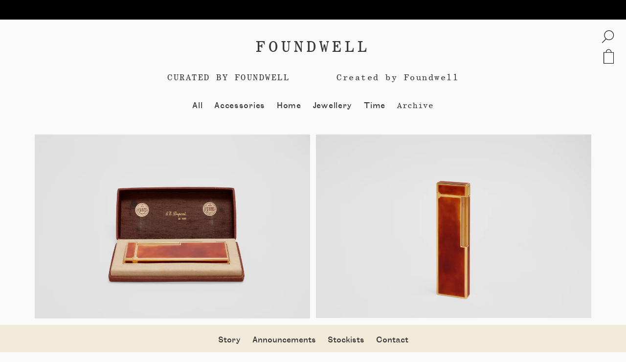

--- FILE ---
content_type: text/html; charset=utf-8
request_url: https://foundwell.com/products/s-t-dupont-gold-plated-lacquered-table-lighter
body_size: 24892
content:
<!DOCTYPE html>
<!--[if lt IE 7 ]><html class="ie ie6" lang="en"> <![endif]-->
<!--[if IE 7 ]><html class="ie ie7" lang="en"> <![endif]-->
<!--[if IE 8 ]><html class="ie ie8" lang="en"> <![endif]-->
<!--[if (gte IE 9)|!(IE)]><!--><html lang="en"> <!--<![endif]-->
<head>
  <title>
  Vintage S.T. Dupont Gold Plated Table Lighter Foundwell
  </title>
  
  <meta name="description" content="A large, gold plated, engine turned, table lighter made by the French company S.T. Dupont. Vintage. Original box. Foundwell. Excellent condition" />
  
  <link rel="canonical" href="https://foundwell.com/products/s-t-dupont-gold-plated-lacquered-table-lighter" />
  <meta charset="utf-8">
  <meta name="viewport" content="width=device-width, initial-scale=1, maximum-scale=1">
  
  <meta property="og:type" content="product" />
  <meta property="og:title" content="S.T. Dupont Gold Plated Lacquered Table Lighter" />
  
  <meta property="og:image" content="http://foundwell.com/cdn/shop/products/0016-1_ac52124e-a287-4a0f-8c85-c2702ceb55ce_grande.jpg?v=1667952337" />
  <meta property="og:image:secure_url" content="https://foundwell.com/cdn/shop/products/0016-1_ac52124e-a287-4a0f-8c85-c2702ceb55ce_grande.jpg?v=1667952337" />
  
  <meta property="og:image" content="http://foundwell.com/cdn/shop/products/0016-2_7a2e422a-fb90-46ff-ad2c-81ec24b6b989_grande.jpg?v=1667952338" />
  <meta property="og:image:secure_url" content="https://foundwell.com/cdn/shop/products/0016-2_7a2e422a-fb90-46ff-ad2c-81ec24b6b989_grande.jpg?v=1667952338" />
  
  <meta property="og:image" content="http://foundwell.com/cdn/shop/products/0016-3_d7e02426-e387-42fe-9e0d-9c3fd7d9cc13_grande.jpg?v=1667952337" />
  <meta property="og:image:secure_url" content="https://foundwell.com/cdn/shop/products/0016-3_d7e02426-e387-42fe-9e0d-9c3fd7d9cc13_grande.jpg?v=1667952337" />
  
  <meta property="og:image" content="http://foundwell.com/cdn/shop/products/0016-4_91fd9746-0449-4ea3-acb2-b0a9b4f3eb35_grande.jpg?v=1667952337" />
  <meta property="og:image:secure_url" content="https://foundwell.com/cdn/shop/products/0016-4_91fd9746-0449-4ea3-acb2-b0a9b4f3eb35_grande.jpg?v=1667952337" />
  
  <meta property="og:price:amount" content="0.00" />
  <meta property="og:price:currency" content="USD" />



<meta property="og:description" content="A large, gold plated, engine turned, table lighter made by the French company S.T. Dupont. Vintage. Original box. Foundwell. Excellent condition" />

<meta property="og:url" content="https://foundwell.com/products/s-t-dupont-gold-plated-lacquered-table-lighter" />
<meta property="og:site_name" content="Foundwell" />
  
 

  <meta name="twitter:card" content="product" />
  <meta name="twitter:title" content="S.T. Dupont Gold Plated Lacquered Table Lighter" />
  <meta name="twitter:description" content="A large, gold plated table lighter lacquer painted, made by the French company S.T. Dupont.  Probably the finest name in the world of lighters, this prestigious company recently celebrate..." />
  <meta name="twitter:image" content="http://foundwell.com/cdn/shop/products/0016-1_ac52124e-a287-4a0f-8c85-c2702ceb55ce_large.jpg?v=1667952337" />
  <meta name="twitter:label1" content="PRICE" />
  <meta name="twitter:data1" content="$0.00 USD" />
  <meta name="twitter:label2" content="VENDOR" />
  <meta name="twitter:data2" content="S. T. Dupont" />



  <link href="//foundwell.com/cdn/shop/t/6/assets/bootstrap.min.css?v=93274699622313919551491836594" rel="stylesheet" type="text/css" media="all" />
  <link href="//foundwell.com/cdn/shop/t/6/assets/theme.scss.css?v=174739707952189969871718381036" rel="stylesheet" type="text/css" media="all" />


  
  <script src="https://code.jquery.com/jquery-2.1.3.min.js" type="text/javascript"></script>
  <script src="//foundwell.com/cdn/shop/t/6/assets/js-libs.min.js?v=136825975750030804951491836609" type="text/javascript"></script>
  <script src="//foundwell.com/cdn/shop/t/6/assets/backgrounds.js?v=122030814641200325211491836593" type="text/javascript"></script>
  <script src="//foundwell.com/cdn/shop/t/6/assets/kinetics.js?v=4918553740032869921491836609" type="text/javascript"></script>
  <script src="//foundwell.com/cdn/shop/t/6/assets/parallax.js?v=35639324778691504761491836611" type="text/javascript"></script>
   <script src="//cdnjs.cloudflare.com/ajax/libs/jquery.imagesloaded/2.1.0/jquery.imagesloaded.min.js"></script> 
   <script src="//ajax.googleapis.com/ajax/libs/webfont/1.5.6/webfont.js"></script>
  <script src="//foundwell.com/cdn/shop/t/6/assets/jquery-imagefill.js?v=22636257395312374681491836605" type="text/javascript"></script>


    <script src="//foundwell.com/cdn/shop/t/6/assets/cart.js?v=34430137861594371101491836595" type="text/javascript"></script>
    <script src="//foundwell.com/cdn/shop/t/6/assets/main.js?v=129832471266702394891491836610" type="text/javascript"></script>

  <!--[if lt IE 9]>
    <script src="//html5shim.googlecode.com/svn/trunk/html5.js"></script>
  <![endif]-->
  
  <!--[if lt IE 8]>
    <script src="//foundwell.com/cdn/s/shopify/json2.js" type="text/javascript"></script>
  <![endif]-->
  <script src="//foundwell.com/cdn/shopifycloud/storefront/assets/themes_support/option_selection-b017cd28.js" type="text/javascript"></script>
  <link rel="shortcut icon" href="//foundwell.com/cdn/shop/t/6/assets/favicon.ico?v=139898783448192417811491836598">
  <link rel="apple-touch-icon" href="//foundwell.com/cdn/shop/t/6/assets/apple-touch-icon.png?v=18411133054663082671491836593">
  <link rel="apple-touch-icon" sizes="72x72" href="//foundwell.com/cdn/shop/t/6/assets/apple-touch-icon-72x72.png?v=52957212099475319541491836593">
  <link rel="apple-touch-icon" sizes="114x114" href="//foundwell.com/cdn/shop/t/6/assets/apple-touch-icon-114x114.png?v=148256108272618265021491836593">
  <script> Shopify.money_format = "${{amount}}";</script>
  <script src="//foundwell.com/cdn/shop/t/6/assets/jquery.theme.js?v=167830520722580401741491836608" type="text/javascript"></script>
  <script src="//foundwell.com/cdn/shop/t/6/assets/jquery-ui.min.js?v=6004502358568344571491836606" type="text/javascript"></script>
  
  <script>window.performance && window.performance.mark && window.performance.mark('shopify.content_for_header.start');</script><meta name="google-site-verification" content="ySRB5JUysG-gIQtWOZxJUNp5xPfxuNlWAPuEC8wDdlw">
<meta name="facebook-domain-verification" content="88v3p9gkhcge8us374ivz3vq438nv2">
<meta id="shopify-digital-wallet" name="shopify-digital-wallet" content="/6892617/digital_wallets/dialog">
<meta name="shopify-checkout-api-token" content="f8f51acf1af91841fb9c47d1d97119d6">
<meta id="in-context-paypal-metadata" data-shop-id="6892617" data-venmo-supported="false" data-environment="production" data-locale="en_US" data-paypal-v4="true" data-currency="USD">
<link rel="alternate" type="application/json+oembed" href="https://foundwell.com/products/s-t-dupont-gold-plated-lacquered-table-lighter.oembed">
<script async="async" src="/checkouts/internal/preloads.js?locale=en-US"></script>
<link rel="preconnect" href="https://shop.app" crossorigin="anonymous">
<script async="async" src="https://shop.app/checkouts/internal/preloads.js?locale=en-US&shop_id=6892617" crossorigin="anonymous"></script>
<script id="apple-pay-shop-capabilities" type="application/json">{"shopId":6892617,"countryCode":"US","currencyCode":"USD","merchantCapabilities":["supports3DS"],"merchantId":"gid:\/\/shopify\/Shop\/6892617","merchantName":"Foundwell","requiredBillingContactFields":["postalAddress","email","phone"],"requiredShippingContactFields":["postalAddress","email","phone"],"shippingType":"shipping","supportedNetworks":["visa","masterCard","amex","discover","elo","jcb"],"total":{"type":"pending","label":"Foundwell","amount":"1.00"},"shopifyPaymentsEnabled":true,"supportsSubscriptions":true}</script>
<script id="shopify-features" type="application/json">{"accessToken":"f8f51acf1af91841fb9c47d1d97119d6","betas":["rich-media-storefront-analytics"],"domain":"foundwell.com","predictiveSearch":true,"shopId":6892617,"locale":"en"}</script>
<script>var Shopify = Shopify || {};
Shopify.shop = "foundwell.myshopify.com";
Shopify.locale = "en";
Shopify.currency = {"active":"USD","rate":"1.0"};
Shopify.country = "US";
Shopify.theme = {"name":"(R) Dev – Foundwell","id":172650508,"schema_name":null,"schema_version":null,"theme_store_id":578,"role":"main"};
Shopify.theme.handle = "null";
Shopify.theme.style = {"id":null,"handle":null};
Shopify.cdnHost = "foundwell.com/cdn";
Shopify.routes = Shopify.routes || {};
Shopify.routes.root = "/";</script>
<script type="module">!function(o){(o.Shopify=o.Shopify||{}).modules=!0}(window);</script>
<script>!function(o){function n(){var o=[];function n(){o.push(Array.prototype.slice.apply(arguments))}return n.q=o,n}var t=o.Shopify=o.Shopify||{};t.loadFeatures=n(),t.autoloadFeatures=n()}(window);</script>
<script>
  window.ShopifyPay = window.ShopifyPay || {};
  window.ShopifyPay.apiHost = "shop.app\/pay";
  window.ShopifyPay.redirectState = null;
</script>
<script id="shop-js-analytics" type="application/json">{"pageType":"product"}</script>
<script defer="defer" async type="module" src="//foundwell.com/cdn/shopifycloud/shop-js/modules/v2/client.init-shop-cart-sync_WVOgQShq.en.esm.js"></script>
<script defer="defer" async type="module" src="//foundwell.com/cdn/shopifycloud/shop-js/modules/v2/chunk.common_C_13GLB1.esm.js"></script>
<script defer="defer" async type="module" src="//foundwell.com/cdn/shopifycloud/shop-js/modules/v2/chunk.modal_CLfMGd0m.esm.js"></script>
<script type="module">
  await import("//foundwell.com/cdn/shopifycloud/shop-js/modules/v2/client.init-shop-cart-sync_WVOgQShq.en.esm.js");
await import("//foundwell.com/cdn/shopifycloud/shop-js/modules/v2/chunk.common_C_13GLB1.esm.js");
await import("//foundwell.com/cdn/shopifycloud/shop-js/modules/v2/chunk.modal_CLfMGd0m.esm.js");

  window.Shopify.SignInWithShop?.initShopCartSync?.({"fedCMEnabled":true,"windoidEnabled":true});

</script>
<script>
  window.Shopify = window.Shopify || {};
  if (!window.Shopify.featureAssets) window.Shopify.featureAssets = {};
  window.Shopify.featureAssets['shop-js'] = {"shop-cart-sync":["modules/v2/client.shop-cart-sync_DuR37GeY.en.esm.js","modules/v2/chunk.common_C_13GLB1.esm.js","modules/v2/chunk.modal_CLfMGd0m.esm.js"],"init-fed-cm":["modules/v2/client.init-fed-cm_BucUoe6W.en.esm.js","modules/v2/chunk.common_C_13GLB1.esm.js","modules/v2/chunk.modal_CLfMGd0m.esm.js"],"shop-toast-manager":["modules/v2/client.shop-toast-manager_B0JfrpKj.en.esm.js","modules/v2/chunk.common_C_13GLB1.esm.js","modules/v2/chunk.modal_CLfMGd0m.esm.js"],"init-shop-cart-sync":["modules/v2/client.init-shop-cart-sync_WVOgQShq.en.esm.js","modules/v2/chunk.common_C_13GLB1.esm.js","modules/v2/chunk.modal_CLfMGd0m.esm.js"],"shop-button":["modules/v2/client.shop-button_B_U3bv27.en.esm.js","modules/v2/chunk.common_C_13GLB1.esm.js","modules/v2/chunk.modal_CLfMGd0m.esm.js"],"init-windoid":["modules/v2/client.init-windoid_DuP9q_di.en.esm.js","modules/v2/chunk.common_C_13GLB1.esm.js","modules/v2/chunk.modal_CLfMGd0m.esm.js"],"shop-cash-offers":["modules/v2/client.shop-cash-offers_BmULhtno.en.esm.js","modules/v2/chunk.common_C_13GLB1.esm.js","modules/v2/chunk.modal_CLfMGd0m.esm.js"],"pay-button":["modules/v2/client.pay-button_CrPSEbOK.en.esm.js","modules/v2/chunk.common_C_13GLB1.esm.js","modules/v2/chunk.modal_CLfMGd0m.esm.js"],"init-customer-accounts":["modules/v2/client.init-customer-accounts_jNk9cPYQ.en.esm.js","modules/v2/client.shop-login-button_DJ5ldayH.en.esm.js","modules/v2/chunk.common_C_13GLB1.esm.js","modules/v2/chunk.modal_CLfMGd0m.esm.js"],"avatar":["modules/v2/client.avatar_BTnouDA3.en.esm.js"],"checkout-modal":["modules/v2/client.checkout-modal_pBPyh9w8.en.esm.js","modules/v2/chunk.common_C_13GLB1.esm.js","modules/v2/chunk.modal_CLfMGd0m.esm.js"],"init-shop-for-new-customer-accounts":["modules/v2/client.init-shop-for-new-customer-accounts_BUoCy7a5.en.esm.js","modules/v2/client.shop-login-button_DJ5ldayH.en.esm.js","modules/v2/chunk.common_C_13GLB1.esm.js","modules/v2/chunk.modal_CLfMGd0m.esm.js"],"init-customer-accounts-sign-up":["modules/v2/client.init-customer-accounts-sign-up_CnczCz9H.en.esm.js","modules/v2/client.shop-login-button_DJ5ldayH.en.esm.js","modules/v2/chunk.common_C_13GLB1.esm.js","modules/v2/chunk.modal_CLfMGd0m.esm.js"],"init-shop-email-lookup-coordinator":["modules/v2/client.init-shop-email-lookup-coordinator_CzjY5t9o.en.esm.js","modules/v2/chunk.common_C_13GLB1.esm.js","modules/v2/chunk.modal_CLfMGd0m.esm.js"],"shop-follow-button":["modules/v2/client.shop-follow-button_CsYC63q7.en.esm.js","modules/v2/chunk.common_C_13GLB1.esm.js","modules/v2/chunk.modal_CLfMGd0m.esm.js"],"shop-login-button":["modules/v2/client.shop-login-button_DJ5ldayH.en.esm.js","modules/v2/chunk.common_C_13GLB1.esm.js","modules/v2/chunk.modal_CLfMGd0m.esm.js"],"shop-login":["modules/v2/client.shop-login_B9ccPdmx.en.esm.js","modules/v2/chunk.common_C_13GLB1.esm.js","modules/v2/chunk.modal_CLfMGd0m.esm.js"],"lead-capture":["modules/v2/client.lead-capture_D0K_KgYb.en.esm.js","modules/v2/chunk.common_C_13GLB1.esm.js","modules/v2/chunk.modal_CLfMGd0m.esm.js"],"payment-terms":["modules/v2/client.payment-terms_BWmiNN46.en.esm.js","modules/v2/chunk.common_C_13GLB1.esm.js","modules/v2/chunk.modal_CLfMGd0m.esm.js"]};
</script>
<script id="__st">var __st={"a":6892617,"offset":-18000,"reqid":"b9e78c29-32fa-45ec-8380-6b46ad13d4e7-1769675925","pageurl":"foundwell.com\/products\/s-t-dupont-gold-plated-lacquered-table-lighter","u":"70622254708f","p":"product","rtyp":"product","rid":7465157492926};</script>
<script>window.ShopifyPaypalV4VisibilityTracking = true;</script>
<script id="captcha-bootstrap">!function(){'use strict';const t='contact',e='account',n='new_comment',o=[[t,t],['blogs',n],['comments',n],[t,'customer']],c=[[e,'customer_login'],[e,'guest_login'],[e,'recover_customer_password'],[e,'create_customer']],r=t=>t.map((([t,e])=>`form[action*='/${t}']:not([data-nocaptcha='true']) input[name='form_type'][value='${e}']`)).join(','),a=t=>()=>t?[...document.querySelectorAll(t)].map((t=>t.form)):[];function s(){const t=[...o],e=r(t);return a(e)}const i='password',u='form_key',d=['recaptcha-v3-token','g-recaptcha-response','h-captcha-response',i],f=()=>{try{return window.sessionStorage}catch{return}},m='__shopify_v',_=t=>t.elements[u];function p(t,e,n=!1){try{const o=window.sessionStorage,c=JSON.parse(o.getItem(e)),{data:r}=function(t){const{data:e,action:n}=t;return t[m]||n?{data:e,action:n}:{data:t,action:n}}(c);for(const[e,n]of Object.entries(r))t.elements[e]&&(t.elements[e].value=n);n&&o.removeItem(e)}catch(o){console.error('form repopulation failed',{error:o})}}const l='form_type',E='cptcha';function T(t){t.dataset[E]=!0}const w=window,h=w.document,L='Shopify',v='ce_forms',y='captcha';let A=!1;((t,e)=>{const n=(g='f06e6c50-85a8-45c8-87d0-21a2b65856fe',I='https://cdn.shopify.com/shopifycloud/storefront-forms-hcaptcha/ce_storefront_forms_captcha_hcaptcha.v1.5.2.iife.js',D={infoText:'Protected by hCaptcha',privacyText:'Privacy',termsText:'Terms'},(t,e,n)=>{const o=w[L][v],c=o.bindForm;if(c)return c(t,g,e,D).then(n);var r;o.q.push([[t,g,e,D],n]),r=I,A||(h.body.append(Object.assign(h.createElement('script'),{id:'captcha-provider',async:!0,src:r})),A=!0)});var g,I,D;w[L]=w[L]||{},w[L][v]=w[L][v]||{},w[L][v].q=[],w[L][y]=w[L][y]||{},w[L][y].protect=function(t,e){n(t,void 0,e),T(t)},Object.freeze(w[L][y]),function(t,e,n,w,h,L){const[v,y,A,g]=function(t,e,n){const i=e?o:[],u=t?c:[],d=[...i,...u],f=r(d),m=r(i),_=r(d.filter((([t,e])=>n.includes(e))));return[a(f),a(m),a(_),s()]}(w,h,L),I=t=>{const e=t.target;return e instanceof HTMLFormElement?e:e&&e.form},D=t=>v().includes(t);t.addEventListener('submit',(t=>{const e=I(t);if(!e)return;const n=D(e)&&!e.dataset.hcaptchaBound&&!e.dataset.recaptchaBound,o=_(e),c=g().includes(e)&&(!o||!o.value);(n||c)&&t.preventDefault(),c&&!n&&(function(t){try{if(!f())return;!function(t){const e=f();if(!e)return;const n=_(t);if(!n)return;const o=n.value;o&&e.removeItem(o)}(t);const e=Array.from(Array(32),(()=>Math.random().toString(36)[2])).join('');!function(t,e){_(t)||t.append(Object.assign(document.createElement('input'),{type:'hidden',name:u})),t.elements[u].value=e}(t,e),function(t,e){const n=f();if(!n)return;const o=[...t.querySelectorAll(`input[type='${i}']`)].map((({name:t})=>t)),c=[...d,...o],r={};for(const[a,s]of new FormData(t).entries())c.includes(a)||(r[a]=s);n.setItem(e,JSON.stringify({[m]:1,action:t.action,data:r}))}(t,e)}catch(e){console.error('failed to persist form',e)}}(e),e.submit())}));const S=(t,e)=>{t&&!t.dataset[E]&&(n(t,e.some((e=>e===t))),T(t))};for(const o of['focusin','change'])t.addEventListener(o,(t=>{const e=I(t);D(e)&&S(e,y())}));const B=e.get('form_key'),M=e.get(l),P=B&&M;t.addEventListener('DOMContentLoaded',(()=>{const t=y();if(P)for(const e of t)e.elements[l].value===M&&p(e,B);[...new Set([...A(),...v().filter((t=>'true'===t.dataset.shopifyCaptcha))])].forEach((e=>S(e,t)))}))}(h,new URLSearchParams(w.location.search),n,t,e,['guest_login'])})(!0,!0)}();</script>
<script integrity="sha256-4kQ18oKyAcykRKYeNunJcIwy7WH5gtpwJnB7kiuLZ1E=" data-source-attribution="shopify.loadfeatures" defer="defer" src="//foundwell.com/cdn/shopifycloud/storefront/assets/storefront/load_feature-a0a9edcb.js" crossorigin="anonymous"></script>
<script crossorigin="anonymous" defer="defer" src="//foundwell.com/cdn/shopifycloud/storefront/assets/shopify_pay/storefront-65b4c6d7.js?v=20250812"></script>
<script data-source-attribution="shopify.dynamic_checkout.dynamic.init">var Shopify=Shopify||{};Shopify.PaymentButton=Shopify.PaymentButton||{isStorefrontPortableWallets:!0,init:function(){window.Shopify.PaymentButton.init=function(){};var t=document.createElement("script");t.src="https://foundwell.com/cdn/shopifycloud/portable-wallets/latest/portable-wallets.en.js",t.type="module",document.head.appendChild(t)}};
</script>
<script data-source-attribution="shopify.dynamic_checkout.buyer_consent">
  function portableWalletsHideBuyerConsent(e){var t=document.getElementById("shopify-buyer-consent"),n=document.getElementById("shopify-subscription-policy-button");t&&n&&(t.classList.add("hidden"),t.setAttribute("aria-hidden","true"),n.removeEventListener("click",e))}function portableWalletsShowBuyerConsent(e){var t=document.getElementById("shopify-buyer-consent"),n=document.getElementById("shopify-subscription-policy-button");t&&n&&(t.classList.remove("hidden"),t.removeAttribute("aria-hidden"),n.addEventListener("click",e))}window.Shopify?.PaymentButton&&(window.Shopify.PaymentButton.hideBuyerConsent=portableWalletsHideBuyerConsent,window.Shopify.PaymentButton.showBuyerConsent=portableWalletsShowBuyerConsent);
</script>
<script data-source-attribution="shopify.dynamic_checkout.cart.bootstrap">document.addEventListener("DOMContentLoaded",(function(){function t(){return document.querySelector("shopify-accelerated-checkout-cart, shopify-accelerated-checkout")}if(t())Shopify.PaymentButton.init();else{new MutationObserver((function(e,n){t()&&(Shopify.PaymentButton.init(),n.disconnect())})).observe(document.body,{childList:!0,subtree:!0})}}));
</script>
<link id="shopify-accelerated-checkout-styles" rel="stylesheet" media="screen" href="https://foundwell.com/cdn/shopifycloud/portable-wallets/latest/accelerated-checkout-backwards-compat.css" crossorigin="anonymous">
<style id="shopify-accelerated-checkout-cart">
        #shopify-buyer-consent {
  margin-top: 1em;
  display: inline-block;
  width: 100%;
}

#shopify-buyer-consent.hidden {
  display: none;
}

#shopify-subscription-policy-button {
  background: none;
  border: none;
  padding: 0;
  text-decoration: underline;
  font-size: inherit;
  cursor: pointer;
}

#shopify-subscription-policy-button::before {
  box-shadow: none;
}

      </style>

<script>window.performance && window.performance.mark && window.performance.mark('shopify.content_for_header.end');</script>
<script src="https://cdn.shopify.com/extensions/e8878072-2f6b-4e89-8082-94b04320908d/inbox-1254/assets/inbox-chat-loader.js" type="text/javascript" defer="defer"></script>
<link href="https://monorail-edge.shopifysvc.com" rel="dns-prefetch">
<script>(function(){if ("sendBeacon" in navigator && "performance" in window) {try {var session_token_from_headers = performance.getEntriesByType('navigation')[0].serverTiming.find(x => x.name == '_s').description;} catch {var session_token_from_headers = undefined;}var session_cookie_matches = document.cookie.match(/_shopify_s=([^;]*)/);var session_token_from_cookie = session_cookie_matches && session_cookie_matches.length === 2 ? session_cookie_matches[1] : "";var session_token = session_token_from_headers || session_token_from_cookie || "";function handle_abandonment_event(e) {var entries = performance.getEntries().filter(function(entry) {return /monorail-edge.shopifysvc.com/.test(entry.name);});if (!window.abandonment_tracked && entries.length === 0) {window.abandonment_tracked = true;var currentMs = Date.now();var navigation_start = performance.timing.navigationStart;var payload = {shop_id: 6892617,url: window.location.href,navigation_start,duration: currentMs - navigation_start,session_token,page_type: "product"};window.navigator.sendBeacon("https://monorail-edge.shopifysvc.com/v1/produce", JSON.stringify({schema_id: "online_store_buyer_site_abandonment/1.1",payload: payload,metadata: {event_created_at_ms: currentMs,event_sent_at_ms: currentMs}}));}}window.addEventListener('pagehide', handle_abandonment_event);}}());</script>
<script id="web-pixels-manager-setup">(function e(e,d,r,n,o){if(void 0===o&&(o={}),!Boolean(null===(a=null===(i=window.Shopify)||void 0===i?void 0:i.analytics)||void 0===a?void 0:a.replayQueue)){var i,a;window.Shopify=window.Shopify||{};var t=window.Shopify;t.analytics=t.analytics||{};var s=t.analytics;s.replayQueue=[],s.publish=function(e,d,r){return s.replayQueue.push([e,d,r]),!0};try{self.performance.mark("wpm:start")}catch(e){}var l=function(){var e={modern:/Edge?\/(1{2}[4-9]|1[2-9]\d|[2-9]\d{2}|\d{4,})\.\d+(\.\d+|)|Firefox\/(1{2}[4-9]|1[2-9]\d|[2-9]\d{2}|\d{4,})\.\d+(\.\d+|)|Chrom(ium|e)\/(9{2}|\d{3,})\.\d+(\.\d+|)|(Maci|X1{2}).+ Version\/(15\.\d+|(1[6-9]|[2-9]\d|\d{3,})\.\d+)([,.]\d+|)( \(\w+\)|)( Mobile\/\w+|) Safari\/|Chrome.+OPR\/(9{2}|\d{3,})\.\d+\.\d+|(CPU[ +]OS|iPhone[ +]OS|CPU[ +]iPhone|CPU IPhone OS|CPU iPad OS)[ +]+(15[._]\d+|(1[6-9]|[2-9]\d|\d{3,})[._]\d+)([._]\d+|)|Android:?[ /-](13[3-9]|1[4-9]\d|[2-9]\d{2}|\d{4,})(\.\d+|)(\.\d+|)|Android.+Firefox\/(13[5-9]|1[4-9]\d|[2-9]\d{2}|\d{4,})\.\d+(\.\d+|)|Android.+Chrom(ium|e)\/(13[3-9]|1[4-9]\d|[2-9]\d{2}|\d{4,})\.\d+(\.\d+|)|SamsungBrowser\/([2-9]\d|\d{3,})\.\d+/,legacy:/Edge?\/(1[6-9]|[2-9]\d|\d{3,})\.\d+(\.\d+|)|Firefox\/(5[4-9]|[6-9]\d|\d{3,})\.\d+(\.\d+|)|Chrom(ium|e)\/(5[1-9]|[6-9]\d|\d{3,})\.\d+(\.\d+|)([\d.]+$|.*Safari\/(?![\d.]+ Edge\/[\d.]+$))|(Maci|X1{2}).+ Version\/(10\.\d+|(1[1-9]|[2-9]\d|\d{3,})\.\d+)([,.]\d+|)( \(\w+\)|)( Mobile\/\w+|) Safari\/|Chrome.+OPR\/(3[89]|[4-9]\d|\d{3,})\.\d+\.\d+|(CPU[ +]OS|iPhone[ +]OS|CPU[ +]iPhone|CPU IPhone OS|CPU iPad OS)[ +]+(10[._]\d+|(1[1-9]|[2-9]\d|\d{3,})[._]\d+)([._]\d+|)|Android:?[ /-](13[3-9]|1[4-9]\d|[2-9]\d{2}|\d{4,})(\.\d+|)(\.\d+|)|Mobile Safari.+OPR\/([89]\d|\d{3,})\.\d+\.\d+|Android.+Firefox\/(13[5-9]|1[4-9]\d|[2-9]\d{2}|\d{4,})\.\d+(\.\d+|)|Android.+Chrom(ium|e)\/(13[3-9]|1[4-9]\d|[2-9]\d{2}|\d{4,})\.\d+(\.\d+|)|Android.+(UC? ?Browser|UCWEB|U3)[ /]?(15\.([5-9]|\d{2,})|(1[6-9]|[2-9]\d|\d{3,})\.\d+)\.\d+|SamsungBrowser\/(5\.\d+|([6-9]|\d{2,})\.\d+)|Android.+MQ{2}Browser\/(14(\.(9|\d{2,})|)|(1[5-9]|[2-9]\d|\d{3,})(\.\d+|))(\.\d+|)|K[Aa][Ii]OS\/(3\.\d+|([4-9]|\d{2,})\.\d+)(\.\d+|)/},d=e.modern,r=e.legacy,n=navigator.userAgent;return n.match(d)?"modern":n.match(r)?"legacy":"unknown"}(),u="modern"===l?"modern":"legacy",c=(null!=n?n:{modern:"",legacy:""})[u],f=function(e){return[e.baseUrl,"/wpm","/b",e.hashVersion,"modern"===e.buildTarget?"m":"l",".js"].join("")}({baseUrl:d,hashVersion:r,buildTarget:u}),m=function(e){var d=e.version,r=e.bundleTarget,n=e.surface,o=e.pageUrl,i=e.monorailEndpoint;return{emit:function(e){var a=e.status,t=e.errorMsg,s=(new Date).getTime(),l=JSON.stringify({metadata:{event_sent_at_ms:s},events:[{schema_id:"web_pixels_manager_load/3.1",payload:{version:d,bundle_target:r,page_url:o,status:a,surface:n,error_msg:t},metadata:{event_created_at_ms:s}}]});if(!i)return console&&console.warn&&console.warn("[Web Pixels Manager] No Monorail endpoint provided, skipping logging."),!1;try{return self.navigator.sendBeacon.bind(self.navigator)(i,l)}catch(e){}var u=new XMLHttpRequest;try{return u.open("POST",i,!0),u.setRequestHeader("Content-Type","text/plain"),u.send(l),!0}catch(e){return console&&console.warn&&console.warn("[Web Pixels Manager] Got an unhandled error while logging to Monorail."),!1}}}}({version:r,bundleTarget:l,surface:e.surface,pageUrl:self.location.href,monorailEndpoint:e.monorailEndpoint});try{o.browserTarget=l,function(e){var d=e.src,r=e.async,n=void 0===r||r,o=e.onload,i=e.onerror,a=e.sri,t=e.scriptDataAttributes,s=void 0===t?{}:t,l=document.createElement("script"),u=document.querySelector("head"),c=document.querySelector("body");if(l.async=n,l.src=d,a&&(l.integrity=a,l.crossOrigin="anonymous"),s)for(var f in s)if(Object.prototype.hasOwnProperty.call(s,f))try{l.dataset[f]=s[f]}catch(e){}if(o&&l.addEventListener("load",o),i&&l.addEventListener("error",i),u)u.appendChild(l);else{if(!c)throw new Error("Did not find a head or body element to append the script");c.appendChild(l)}}({src:f,async:!0,onload:function(){if(!function(){var e,d;return Boolean(null===(d=null===(e=window.Shopify)||void 0===e?void 0:e.analytics)||void 0===d?void 0:d.initialized)}()){var d=window.webPixelsManager.init(e)||void 0;if(d){var r=window.Shopify.analytics;r.replayQueue.forEach((function(e){var r=e[0],n=e[1],o=e[2];d.publishCustomEvent(r,n,o)})),r.replayQueue=[],r.publish=d.publishCustomEvent,r.visitor=d.visitor,r.initialized=!0}}},onerror:function(){return m.emit({status:"failed",errorMsg:"".concat(f," has failed to load")})},sri:function(e){var d=/^sha384-[A-Za-z0-9+/=]+$/;return"string"==typeof e&&d.test(e)}(c)?c:"",scriptDataAttributes:o}),m.emit({status:"loading"})}catch(e){m.emit({status:"failed",errorMsg:(null==e?void 0:e.message)||"Unknown error"})}}})({shopId: 6892617,storefrontBaseUrl: "https://foundwell.com",extensionsBaseUrl: "https://extensions.shopifycdn.com/cdn/shopifycloud/web-pixels-manager",monorailEndpoint: "https://monorail-edge.shopifysvc.com/unstable/produce_batch",surface: "storefront-renderer",enabledBetaFlags: ["2dca8a86"],webPixelsConfigList: [{"id":"462160062","configuration":"{\"config\":\"{\\\"pixel_id\\\":\\\"G-5SQWKP4ZFR\\\",\\\"target_country\\\":\\\"US\\\",\\\"gtag_events\\\":[{\\\"type\\\":\\\"begin_checkout\\\",\\\"action_label\\\":\\\"G-5SQWKP4ZFR\\\"},{\\\"type\\\":\\\"search\\\",\\\"action_label\\\":\\\"G-5SQWKP4ZFR\\\"},{\\\"type\\\":\\\"view_item\\\",\\\"action_label\\\":[\\\"G-5SQWKP4ZFR\\\",\\\"MC-RDLJ7HD75P\\\"]},{\\\"type\\\":\\\"purchase\\\",\\\"action_label\\\":[\\\"G-5SQWKP4ZFR\\\",\\\"MC-RDLJ7HD75P\\\"]},{\\\"type\\\":\\\"page_view\\\",\\\"action_label\\\":[\\\"G-5SQWKP4ZFR\\\",\\\"MC-RDLJ7HD75P\\\"]},{\\\"type\\\":\\\"add_payment_info\\\",\\\"action_label\\\":\\\"G-5SQWKP4ZFR\\\"},{\\\"type\\\":\\\"add_to_cart\\\",\\\"action_label\\\":\\\"G-5SQWKP4ZFR\\\"}],\\\"enable_monitoring_mode\\\":false}\"}","eventPayloadVersion":"v1","runtimeContext":"OPEN","scriptVersion":"b2a88bafab3e21179ed38636efcd8a93","type":"APP","apiClientId":1780363,"privacyPurposes":[],"dataSharingAdjustments":{"protectedCustomerApprovalScopes":["read_customer_address","read_customer_email","read_customer_name","read_customer_personal_data","read_customer_phone"]}},{"id":"194150590","configuration":"{\"pixel_id\":\"435997821755337\",\"pixel_type\":\"facebook_pixel\",\"metaapp_system_user_token\":\"-\"}","eventPayloadVersion":"v1","runtimeContext":"OPEN","scriptVersion":"ca16bc87fe92b6042fbaa3acc2fbdaa6","type":"APP","apiClientId":2329312,"privacyPurposes":["ANALYTICS","MARKETING","SALE_OF_DATA"],"dataSharingAdjustments":{"protectedCustomerApprovalScopes":["read_customer_address","read_customer_email","read_customer_name","read_customer_personal_data","read_customer_phone"]}},{"id":"99680446","eventPayloadVersion":"v1","runtimeContext":"LAX","scriptVersion":"1","type":"CUSTOM","privacyPurposes":["ANALYTICS"],"name":"Google Analytics tag (migrated)"},{"id":"shopify-app-pixel","configuration":"{}","eventPayloadVersion":"v1","runtimeContext":"STRICT","scriptVersion":"0450","apiClientId":"shopify-pixel","type":"APP","privacyPurposes":["ANALYTICS","MARKETING"]},{"id":"shopify-custom-pixel","eventPayloadVersion":"v1","runtimeContext":"LAX","scriptVersion":"0450","apiClientId":"shopify-pixel","type":"CUSTOM","privacyPurposes":["ANALYTICS","MARKETING"]}],isMerchantRequest: false,initData: {"shop":{"name":"Foundwell","paymentSettings":{"currencyCode":"USD"},"myshopifyDomain":"foundwell.myshopify.com","countryCode":"US","storefrontUrl":"https:\/\/foundwell.com"},"customer":null,"cart":null,"checkout":null,"productVariants":[{"price":{"amount":0.0,"currencyCode":"USD"},"product":{"title":"S.T. Dupont Gold Plated Lacquered Table Lighter","vendor":"S. T. Dupont","id":"7465157492926","untranslatedTitle":"S.T. Dupont Gold Plated Lacquered Table Lighter","url":"\/products\/s-t-dupont-gold-plated-lacquered-table-lighter","type":"Lighter"},"id":"42281430450366","image":{"src":"\/\/foundwell.com\/cdn\/shop\/products\/0016-1_ac52124e-a287-4a0f-8c85-c2702ceb55ce.jpg?v=1667952337"},"sku":null,"title":"5.5 \/ 1.5 \/ .5","untranslatedTitle":"5.5 \/ 1.5 \/ .5"}],"purchasingCompany":null},},"https://foundwell.com/cdn","1d2a099fw23dfb22ep557258f5m7a2edbae",{"modern":"","legacy":""},{"shopId":"6892617","storefrontBaseUrl":"https:\/\/foundwell.com","extensionBaseUrl":"https:\/\/extensions.shopifycdn.com\/cdn\/shopifycloud\/web-pixels-manager","surface":"storefront-renderer","enabledBetaFlags":"[\"2dca8a86\"]","isMerchantRequest":"false","hashVersion":"1d2a099fw23dfb22ep557258f5m7a2edbae","publish":"custom","events":"[[\"page_viewed\",{}],[\"product_viewed\",{\"productVariant\":{\"price\":{\"amount\":0.0,\"currencyCode\":\"USD\"},\"product\":{\"title\":\"S.T. Dupont Gold Plated Lacquered Table Lighter\",\"vendor\":\"S. T. Dupont\",\"id\":\"7465157492926\",\"untranslatedTitle\":\"S.T. Dupont Gold Plated Lacquered Table Lighter\",\"url\":\"\/products\/s-t-dupont-gold-plated-lacquered-table-lighter\",\"type\":\"Lighter\"},\"id\":\"42281430450366\",\"image\":{\"src\":\"\/\/foundwell.com\/cdn\/shop\/products\/0016-1_ac52124e-a287-4a0f-8c85-c2702ceb55ce.jpg?v=1667952337\"},\"sku\":null,\"title\":\"5.5 \/ 1.5 \/ .5\",\"untranslatedTitle\":\"5.5 \/ 1.5 \/ .5\"}}]]"});</script><script>
  window.ShopifyAnalytics = window.ShopifyAnalytics || {};
  window.ShopifyAnalytics.meta = window.ShopifyAnalytics.meta || {};
  window.ShopifyAnalytics.meta.currency = 'USD';
  var meta = {"product":{"id":7465157492926,"gid":"gid:\/\/shopify\/Product\/7465157492926","vendor":"S. T. Dupont","type":"Lighter","handle":"s-t-dupont-gold-plated-lacquered-table-lighter","variants":[{"id":42281430450366,"price":0,"name":"S.T. Dupont Gold Plated Lacquered Table Lighter - 5.5 \/ 1.5 \/ .5","public_title":"5.5 \/ 1.5 \/ .5","sku":null}],"remote":false},"page":{"pageType":"product","resourceType":"product","resourceId":7465157492926,"requestId":"b9e78c29-32fa-45ec-8380-6b46ad13d4e7-1769675925"}};
  for (var attr in meta) {
    window.ShopifyAnalytics.meta[attr] = meta[attr];
  }
</script>
<script class="analytics">
  (function () {
    var customDocumentWrite = function(content) {
      var jquery = null;

      if (window.jQuery) {
        jquery = window.jQuery;
      } else if (window.Checkout && window.Checkout.$) {
        jquery = window.Checkout.$;
      }

      if (jquery) {
        jquery('body').append(content);
      }
    };

    var hasLoggedConversion = function(token) {
      if (token) {
        return document.cookie.indexOf('loggedConversion=' + token) !== -1;
      }
      return false;
    }

    var setCookieIfConversion = function(token) {
      if (token) {
        var twoMonthsFromNow = new Date(Date.now());
        twoMonthsFromNow.setMonth(twoMonthsFromNow.getMonth() + 2);

        document.cookie = 'loggedConversion=' + token + '; expires=' + twoMonthsFromNow;
      }
    }

    var trekkie = window.ShopifyAnalytics.lib = window.trekkie = window.trekkie || [];
    if (trekkie.integrations) {
      return;
    }
    trekkie.methods = [
      'identify',
      'page',
      'ready',
      'track',
      'trackForm',
      'trackLink'
    ];
    trekkie.factory = function(method) {
      return function() {
        var args = Array.prototype.slice.call(arguments);
        args.unshift(method);
        trekkie.push(args);
        return trekkie;
      };
    };
    for (var i = 0; i < trekkie.methods.length; i++) {
      var key = trekkie.methods[i];
      trekkie[key] = trekkie.factory(key);
    }
    trekkie.load = function(config) {
      trekkie.config = config || {};
      trekkie.config.initialDocumentCookie = document.cookie;
      var first = document.getElementsByTagName('script')[0];
      var script = document.createElement('script');
      script.type = 'text/javascript';
      script.onerror = function(e) {
        var scriptFallback = document.createElement('script');
        scriptFallback.type = 'text/javascript';
        scriptFallback.onerror = function(error) {
                var Monorail = {
      produce: function produce(monorailDomain, schemaId, payload) {
        var currentMs = new Date().getTime();
        var event = {
          schema_id: schemaId,
          payload: payload,
          metadata: {
            event_created_at_ms: currentMs,
            event_sent_at_ms: currentMs
          }
        };
        return Monorail.sendRequest("https://" + monorailDomain + "/v1/produce", JSON.stringify(event));
      },
      sendRequest: function sendRequest(endpointUrl, payload) {
        // Try the sendBeacon API
        if (window && window.navigator && typeof window.navigator.sendBeacon === 'function' && typeof window.Blob === 'function' && !Monorail.isIos12()) {
          var blobData = new window.Blob([payload], {
            type: 'text/plain'
          });

          if (window.navigator.sendBeacon(endpointUrl, blobData)) {
            return true;
          } // sendBeacon was not successful

        } // XHR beacon

        var xhr = new XMLHttpRequest();

        try {
          xhr.open('POST', endpointUrl);
          xhr.setRequestHeader('Content-Type', 'text/plain');
          xhr.send(payload);
        } catch (e) {
          console.log(e);
        }

        return false;
      },
      isIos12: function isIos12() {
        return window.navigator.userAgent.lastIndexOf('iPhone; CPU iPhone OS 12_') !== -1 || window.navigator.userAgent.lastIndexOf('iPad; CPU OS 12_') !== -1;
      }
    };
    Monorail.produce('monorail-edge.shopifysvc.com',
      'trekkie_storefront_load_errors/1.1',
      {shop_id: 6892617,
      theme_id: 172650508,
      app_name: "storefront",
      context_url: window.location.href,
      source_url: "//foundwell.com/cdn/s/trekkie.storefront.a804e9514e4efded663580eddd6991fcc12b5451.min.js"});

        };
        scriptFallback.async = true;
        scriptFallback.src = '//foundwell.com/cdn/s/trekkie.storefront.a804e9514e4efded663580eddd6991fcc12b5451.min.js';
        first.parentNode.insertBefore(scriptFallback, first);
      };
      script.async = true;
      script.src = '//foundwell.com/cdn/s/trekkie.storefront.a804e9514e4efded663580eddd6991fcc12b5451.min.js';
      first.parentNode.insertBefore(script, first);
    };
    trekkie.load(
      {"Trekkie":{"appName":"storefront","development":false,"defaultAttributes":{"shopId":6892617,"isMerchantRequest":null,"themeId":172650508,"themeCityHash":"4847150132197798339","contentLanguage":"en","currency":"USD","eventMetadataId":"eb8b76d8-393e-46ee-9ade-dbd1aa0653fb"},"isServerSideCookieWritingEnabled":true,"monorailRegion":"shop_domain","enabledBetaFlags":["65f19447","b5387b81"]},"Session Attribution":{},"S2S":{"facebookCapiEnabled":true,"source":"trekkie-storefront-renderer","apiClientId":580111}}
    );

    var loaded = false;
    trekkie.ready(function() {
      if (loaded) return;
      loaded = true;

      window.ShopifyAnalytics.lib = window.trekkie;

      var originalDocumentWrite = document.write;
      document.write = customDocumentWrite;
      try { window.ShopifyAnalytics.merchantGoogleAnalytics.call(this); } catch(error) {};
      document.write = originalDocumentWrite;

      window.ShopifyAnalytics.lib.page(null,{"pageType":"product","resourceType":"product","resourceId":7465157492926,"requestId":"b9e78c29-32fa-45ec-8380-6b46ad13d4e7-1769675925","shopifyEmitted":true});

      var match = window.location.pathname.match(/checkouts\/(.+)\/(thank_you|post_purchase)/)
      var token = match? match[1]: undefined;
      if (!hasLoggedConversion(token)) {
        setCookieIfConversion(token);
        window.ShopifyAnalytics.lib.track("Viewed Product",{"currency":"USD","variantId":42281430450366,"productId":7465157492926,"productGid":"gid:\/\/shopify\/Product\/7465157492926","name":"S.T. Dupont Gold Plated Lacquered Table Lighter - 5.5 \/ 1.5 \/ .5","price":"0.00","sku":null,"brand":"S. T. Dupont","variant":"5.5 \/ 1.5 \/ .5","category":"Lighter","nonInteraction":true,"remote":false},undefined,undefined,{"shopifyEmitted":true});
      window.ShopifyAnalytics.lib.track("monorail:\/\/trekkie_storefront_viewed_product\/1.1",{"currency":"USD","variantId":42281430450366,"productId":7465157492926,"productGid":"gid:\/\/shopify\/Product\/7465157492926","name":"S.T. Dupont Gold Plated Lacquered Table Lighter - 5.5 \/ 1.5 \/ .5","price":"0.00","sku":null,"brand":"S. T. Dupont","variant":"5.5 \/ 1.5 \/ .5","category":"Lighter","nonInteraction":true,"remote":false,"referer":"https:\/\/foundwell.com\/products\/s-t-dupont-gold-plated-lacquered-table-lighter"});
      }
    });


        var eventsListenerScript = document.createElement('script');
        eventsListenerScript.async = true;
        eventsListenerScript.src = "//foundwell.com/cdn/shopifycloud/storefront/assets/shop_events_listener-3da45d37.js";
        document.getElementsByTagName('head')[0].appendChild(eventsListenerScript);

})();</script>
  <script>
  if (!window.ga || (window.ga && typeof window.ga !== 'function')) {
    window.ga = function ga() {
      (window.ga.q = window.ga.q || []).push(arguments);
      if (window.Shopify && window.Shopify.analytics && typeof window.Shopify.analytics.publish === 'function') {
        window.Shopify.analytics.publish("ga_stub_called", {}, {sendTo: "google_osp_migration"});
      }
      console.error("Shopify's Google Analytics stub called with:", Array.from(arguments), "\nSee https://help.shopify.com/manual/promoting-marketing/pixels/pixel-migration#google for more information.");
    };
    if (window.Shopify && window.Shopify.analytics && typeof window.Shopify.analytics.publish === 'function') {
      window.Shopify.analytics.publish("ga_stub_initialized", {}, {sendTo: "google_osp_migration"});
    }
  }
</script>
<script
  defer
  src="https://foundwell.com/cdn/shopifycloud/perf-kit/shopify-perf-kit-3.1.0.min.js"
  data-application="storefront-renderer"
  data-shop-id="6892617"
  data-render-region="gcp-us-east1"
  data-page-type="product"
  data-theme-instance-id="172650508"
  data-theme-name=""
  data-theme-version=""
  data-monorail-region="shop_domain"
  data-resource-timing-sampling-rate="10"
  data-shs="true"
  data-shs-beacon="true"
  data-shs-export-with-fetch="true"
  data-shs-logs-sample-rate="1"
  data-shs-beacon-endpoint="https://foundwell.com/api/collect"
></script>
</head>

<body id="vintage-s-t-dupont-gold-plated-table-lighter-foundwell" class="template-product" >
  <div id="cart-animation">1</div>



 
<section id="top-section">

  <section id="photo-story" data-0="transform: translate(0%,0%)" data-1200="transform: translate(0%, -100%)">
        <span class="black-tint"></span>
        <span class="black-tint-intro"></span>

        <div id="foundwell-loader">
              <img data-pin-nopin="true" src="//cdn.shopify.com/s/files/1/0689/2617/t/2/assets/foundwell_white.svg?4286224750351864302" alt="" />
        </div>

        <a id="a-day-observed-container" href="#" class="intro-fittext">
          <h2>A Day <br class="mobile" /> Observed</h2>
        </a>

        <div class="subtext">
          <h5>A story presented <span class="by">by</span> <span class="logo">Foundwell</span></h5>
        </div>

        <!--<section class="scene-block">
          <a href="#morning"></a>
          <h3 class="scene-num">Scene 1:</h3>
          <h4 class="scene-time">MORNING</h4>
          <h3>(Enter)</h3>
        </section>-->
        <!-- story images -->
      
        <div>
          

          <div class="top-story img-container" id="top-section-noon"> 
            <img src="//foundwell.com/cdn/shop/t/6/assets/Foundwell_10.jpg?v=159015896400138215631491836598" data-pin-nopin="true" /> </div>
          <div class="top-story img-container" id="top-section-evening"> 
            <img src="//foundwell.com/cdn/shop/t/6/assets/Foundwell_50.jpg?v=98415095969955015891491836601" data-pin-nopin="true" /> </div>
          <div class="top-story img-container" id="top-section-night"> 
            <img src="//foundwell.com/cdn/shop/t/6/assets/Foundwell_100.jpg?v=58663111841376773631491836598" data-pin-nopin="true" /> </div>
          <div class="top-story img-container" id="top-section-morning">
            <img src="//foundwell.com/cdn/shop/t/6/assets/Foundwell_140.jpg?v=116893111666821675081491836600" data-pin-nopin="true" /> </div>

        </div>
        <hr class="full-width" />

  </section><!-- end photo story -->
</section><!-- end top section -->





<section id="photo-stories">
          <!-- this is the mobile version of the photo story -->
          <a class="close-photo-story" href="#" ><img src="//foundwell.com/cdn/shop/t/6/assets/close-photo-story-icon.svg?v=76009890310544765461491836596" /></a>


          <div class="parallax-scroller">
  <div id="mock-scroller"></div>
  <ul id="nav"></ul>

  <div id="content">
    <section data-num="0" id="story-scene10">
      <div class="story">
          


        <a href="#a-day-observed-noon"><span>Scene 1:</span><br />&lsquo;Morning&rsquo;<br/><h4>It was a bright cold day with glassy surfaces that looked hard.<br />Into the square frame he
stood as if in a dream.</h4></a>
      </div>
    </section>


    <section data-num="1" id="story-scene11" anim-focus-handler="startFade(this)" anim-pause="2000">
      <div class="bg"></div>
      <div class="story">
      
          <h2>What emerged was precisely what he expected to find: a reflection of memory images. Contemplating his face in the photo frame he waited.</h2><blockquote>1960s lucite and chrome 3 image photo frame</blockquote>
        
      </div>
    </section>


    <section data-num="2" id="story-scene12" anim-pause="2000">
      <div class="bg"></div>
      <div class="story">
        
          <h2>By the steady hands of his watch, he listened to time. Every day for the past sixteen days he saw her. Silver lingered in the crease of<br class="desktop" />an open book.</h2><blockquote>Rolex burlwood dial, Jubilee bracelet Miniature<br />oar English university trophy, sterling silver.</blockquote>
        
      </div>
    </section>


    <section data-num="3" id="story-scene13" anim-pause="2000">
      <div class="bg"></div>
      <div class="story">
        
           <h2>So absorbed in his thoughts<br class="desktop">he hardly saw the platinum catch-all, the key, or the revelation locked inside those lapis lazuli cufflinks tossed unmistakably in cold blue.</h2><blockquote>Hans Hanson catch-all. Mid-century, Danish sterling silver. Stirrup money clip, by Hermès. Padlock keyring, sterling silver " Tie bar-slide " Round lapis lazuli cufflinks" Square cufflinks, two tone rose and yellow gold, diamond."</blockquote>
      
      </div>
    </section>


    <section data-num="4" id="story-scene14" anim-pause="2000">
      <div class="bg"></div>

      <div class="story">
        <h2>Only by whirling on his heel could he hope to comprehend<br>the panorama.</h2> <blockquote>Shoe horn, circa 1930. American sterling silver</blockquote> 
      </div>
    </section>


    <section data-num="5" id="story-scene20">
      <div class="story">
        <a href="#a-day-observed-noon"><span>Scene 2:</span><br />&lsquo;Noon&rsquo;<br /><h4>He remained.Trapped in that enormous room,<br class="desktop" />unmistakably familiar in feeling yet so peculiar.</h4></a>
      </div>
    </section>


    <section data-num="6" id="story-scene21" anim-focus-handler="startFade(this)" anim-pause="2000">
      <div class="bg"></div>
      <div class="story">
      
           <h2>Above the mantle was<br>displayed an Austrian hound<br class="desktop" />of impeccable integrity.</h2><blockquote>Hagenauer sculpture, 1930</blockquote>
      
      </div>
    </section>


    <section data-num="7" id="story-scene22" anim-pause="2000">
      <div class="bg"></div>
      <div class="story">
        
           <h2>His gaze fell on the letter opener. By accident she had learnt more about his life from the contents of that letter than anywhere.</h2><blockquote>Dunhill letter opener with lighter top, circa 1950</blockquote>
        
      </div>
    </section>


    <section data-num="8" id="story-scene23" anim-pause="2000">
      <div class="bg"></div>
      <div class="story">
      
          <h2>Cleopatra’s eye reflected<br class="desktop" />the sun. Through the hypnotism<br class="desktop" />of precious metals there<br class="desktop" />emerged a dark slender shadow.</h2><blockquote>Cleopatra’s eye magnifying glass. Mid-century, gold plated<br class="desktop" />Hermès weighted pen. Silver plated.</blockquote>
      
      </div>
    </section>


    <section data-num="9" id="story-scene24" anim-pause="2000">
      <div class="bg"></div>

      <div class="story">
        <h2>A lighter presented itself, smooth to the touch<br />it gave the impression of<br class="desktop" />intelligent company. </h2><blockquote>Table lighter St Dupont, circa 1960. Gold plate</blockquote>  
      </div>
    </section>

    <section data-num="10" id="story-scene30">
      <div class="story">
        <a href="#a-day-observed-evening"><span>Scene 3:</span><br />&lsquo;Evening&rsquo;<br /><h4>All this time light was receding from the room.</h4></a>
      </div>
    </section>


    <section data-num="6" id="story-scene31" anim-focus-handler="startFade(this)" anim-pause="2000">
      <div class="bg"></div>
      <div class="story">
      
          <h2>“I should explain why I spend so much time here”, said the silhouette. Leaves moved like shadows across her eyes.</h2>
                              <blockquote>Hermès rope bottle opener. Plated silver.</blockquote>
        
      </div>
    </section>


    <section data-num="7" id="story-scene32" anim-pause="2000">
      <div class="bg"></div>
      <div class="story">
      
           <h2>It’s not too late to turn back. Time moved with faint sounds.</h2>
                              <blockquote>Venini hourglass. Hand-blown lurid Murano glass.</blockquote>
      
      </div>
    </section>


    <section data-num="8" id="story-scene33" anim-pause="2000">
      <div class="bg"></div>
      <div class="story">
        
          <h2>He unscrewed the telescopic cup, rolled and remained still. Black eyes on the dice prophesied a new cycle.</h2>
                              <blockquote>Telescopic cup, J. E. Cauldwell. Gold plated. Dice,<br />Cartier for America. Vitreous enamel glass, silver</blockquote>
        
      </div>
    </section>


    <section data-num="9" id="story-scene34" anim-pause="2000">
      <div class="bg"></div>

      <div class="story">
        <h2>Staring down at the varnished surface her mouth worried him while her eyes examined the gold cufflink.</h2>
                              <blockquote>Audemar Piguet evening watch. gold plated, Roman dial, alligator strap</blockquote> 
      </div>
    </section>


    <section data-num="10" id="story-scene40">
      <div class="story">
        <a href="#a-day-observed-night"><span>Scene 4:</span><br />&lsquo;Night&rsquo;<br /><h4>Everything went crashing black.</h4></a>
      </div>
    </section>


    <section data-num="6" id="story-scene41" anim-focus-handler="startFade(this)" anim-pause="2000">
      <div class="bg"></div>
      <div class="story">
      
           <h2>Pale graceful hands placed<br>the gold stud box delicately<br class="desktop">on the table.</h2>
                              <blockquote>Men’s Edwardian jewellery box, 1910. Gold plated.<br />Mid-century British cigar ashtray. Sterling silver and crystal.</blockquote>
      
      </div>
    </section>


    <section data-num="7" id="story-scene42" anim-pause="2000">
      <div class="bg"></div>
      <div class="story">
        
          <h2>He lit a match to make sure the watch had really stopped. Smoke lingered from its vesta case.</h2>
                              <blockquote>Realist wrapped tobacco leaf march vesta. Silver.</blockquote>
        
      </div>
    </section>


    <section data-num="8" id="story-scene43" anim-pause="2000">
      <div class="bg"></div>
      <div class="story">
        
          <h2>As the travel clock neared<br />one the figure vanished into dappled shadows.</h2>
                              <blockquote>Art Deco Jaeger LeCoultre travel clock.<br />Gold and silver plated. Retailed by Aspray.</blockquote>
        
      </div>
    </section>


    <section data-num="9" id="story-scene44" anim-pause="2000">
      <div class="bg"></div>

      <div class="story">
        <h2>On the newly varnished table two bronze shot cups sat alive like in a dream.</h2>
                            <blockquote>Tooth shot cup by Foundwell. Bronze and silver plated.<br/>Set of 4, 3 silver 1 gold. Heath &amp; Midleton champagne decanters circa 1900.<br />Sterling silver and glass.</blockquote>
      </div>
        
    </section>

    <section data-num="10" id="story-end" anim-pause="2000">
      <div class="story">
        <a href="#a-day-observed-morning">The End</a>
      </div>
    </section>

    <p class="credits"><span>&lsquo;A DAY OBSERVED&rsquo;<br class="mobile"></span> A story by <span>FOUNDWELL</span><br />Photography Matthieu Lavanchy, creative direction <span>OK-RM</span>,<br />notes by Kate O’Brien and objects selected by Alan Bedwell</p>

  </div>
</div>


          <div class="mobile-scroller mobile">

            <!--<a class="story_title">A Day Observed</a>-->
            <p><span>&lsquo;A DAY OBSERVED&rsquo;<br class="mobile"></span> A story by <span>FOUNDWELL</span><br />Photography Matthieu Lavanchy, <br class="mobile">creative direction <span>OK-RM</span><br />notes by Kate O’Brien<br />and objects selected by Alan Bedwell</p>

            <section id="mobile-a-day-observed-morning">
              <div class="slide first">
                <a href="#a-day-observed-noon"><span>Scene 1:</span><br />&lsquo;Morning&rsquo;</a>
              </div><!--/slide -->
              <div class="slide">
                <img src="//foundwell.com/cdn/shop/t/6/assets/Foundwell_10.jpg?v=159015896400138215631491836598" />
              </div>
              <div class="slide">
                <img src="//foundwell.com/cdn/shop/t/6/assets/Foundwell_20.jpg?v=60939418748282412211491836600" />
              </div><!--/slide -->
              <div class="slide">
                <img src="//foundwell.com/cdn/shop/t/6/assets/Foundwell_30.jpg?v=140739156028197512891491836600" />
              </div><!--/slide -->
              <div class="slide">
                <img src="//foundwell.com/cdn/shop/t/6/assets/Foundwell_40.jpg?v=54161499152673721691491836601" />
              </div><!--/slide -->
              
            </section><!--/morning -->

            <section id="mobile-a-day-observed-noon">
              <div class="slide">
                <a href="#a-day-observed-noon"><span>Scene 2:</span><br />&lsquo;Noon&rsquo;</a>
              </div><!--/slide -->
              <div class="slide">
                <img src="//foundwell.com/cdn/shop/t/6/assets/Foundwell_50.jpg?v=98415095969955015891491836601" />
              </div><!--/slide -->
              <div class="slide">
                <img src="//foundwell.com/cdn/shop/t/6/assets/Foundwell_60.jpg?v=119642368756184354831491836602" />
              </div><!--/slide -->
              <div class="slide">
                <img src="//foundwell.com/cdn/shop/t/6/assets/Foundwell_70.jpg?v=111030263871582449761491836602" />
              </div><!--/slide -->
              <div class="slide">
                <img src="//foundwell.com/cdn/shop/t/6/assets/Foundwell_80.jpg?v=99163061567865465261491836602" />
              </div><!--/slide -->
            </section><!--/noon -->

            <section id="mobile-a-day-observed-evening">
              <div class="slide">
                <a href="#a-day-observed-evening"><span>Scene 3:</span><br />&lsquo;Evening&rsquo;</a>
              </div><!--/slide -->
              <div class="slide">
                <img src="//foundwell.com/cdn/shop/t/6/assets/Foundwell_90.jpg?v=103917826400236284671491836603" />
              </div><!--/slide -->
              <div class="slide">
                <img src="//foundwell.com/cdn/shop/t/6/assets/Foundwell_100.jpg?v=58663111841376773631491836598" />
              </div><!--/slide -->
              <div class="slide">
                <img src="//foundwell.com/cdn/shop/t/6/assets/Foundwell_110.jpg?v=166331590755257632351491836599" />
              </div><!--/slide -->
              <div class="slide">
                <img src="//foundwell.com/cdn/shop/t/6/assets/Foundwell_120.jpg?v=71401038202921445231491836599" />
              </div><!--/slide -->
            </section><!--/evening -->

            <section id="mobile-a-day-observed-night">
              <div class="slide">
                <a href="#a-day-observed-noon"><span>Scene 4:</span><br />&lsquo;Night&rsquo;</a>
              </div><!--/slide -->
              <div class="slide">
                <img src="//foundwell.com/cdn/shop/t/6/assets/Foundwell_130.jpg?v=41261673437055001561491836599" />
              </div><!--/slide -->
              <div class="slide">
                <img src="//foundwell.com/cdn/shop/t/6/assets/Foundwell_140.jpg?v=116893111666821675081491836600" />
              </div><!--/slide -->
              <div class="slide">
                <img src="//foundwell.com/cdn/shop/t/6/assets/Foundwell_150.jpg?v=111909153519723839761491836600" />
              </div><!--/slide -->
              <div class="slide">
                <img src="//foundwell.com/cdn/shop/t/6/assets/Foundwell_160.jpg?v=109220971113272641401491836600" />
              </div><!--/slide -->
              <div class="slide last">
                <a href="#a-day-observed-morning">The End</a>


              </div>
            </section>

          </div><!--/mobile -->

          <!-- desktop version of photo stories 
          <div class="main-wrapper desktop">

              <section id="a-day-observed-morning">

                <div class="outer-container left first">
                      <div class="pin-container first-pin-container pininit-container">
                          <div class="first-pin pin" id="pin-init">
                 
                            <a href="#a-day-observed-noon"><span>Scene 1:</span><br />&lsquo;Morning&rsquo;<br/><h4>It was a bright cold day with glassy surfaces that looked hard.<br />Into the square frame he
stood as if in a dream.</h4></a>

                              <p><span>&lsquo;A DAY OBSERVED&rsquo;<br class="mobile"></span> A story by <span>FOUNDWELL</span><br />Photography Matthieu Lavanchy, creative direction <span>OK-RM</span>,<br />notes by Kate O’Brian<br class="mobile"> and objects selected by Alan Bedwell</p>

                          </div>
                          
                      </div>
                     

                  </div>


                  <div class="outer-container left">
                      <div class="pin-container pin1-container">
                          <div class="pin" id="pin1">
                              <div class="bg-img"></div>
                              <h2>What emerged was precisely what he expected to find: a reflection of memory images. Contemplating his face in the photo frame he waited.</h2><blockquote>1960s lucite and chrome 3 image photo frame</blockquote>
                          </div>
                      </div>
                  </div>

                  <div class="outer-container left">
                      <div class="pin-container pin2-container">
                          <div class="pin" id="pin2">
                              <div class="bg-img"></div>
                              <h2>By the steady hands of his watch, he listened to time. Every day for the past sixteen days he saw her. Silver lingered in the crease of<br class="desktop" />an open book.</h2><blockquote>Rolex burlwood dial, Jubilee bracelet<br />Miniature oar English university trophy, sterling silver.</blockquote>
                          </div>
                          &nbsp;
                      </div>
                     

                  </div>

                  <div class="outer-container left">
                      <div class="pin-container pin3-container">
                          <div class="pin" id="pin3">
                              <div class="bg-img"></div>
                              <h2>So absorbed in his thoughts<br class="desktop">he hardly saw the platinum catch-all, the key, or the revelation locked inside those lapis lazuli cufflinks tossed unmistakably in cold blue.</h2><blockquote>Hans Hanson catch-all. Mid-century, Danish sterling silver. Stirrup money clip, by Hermès. Padlock keyring, sterling silver " Tie bar-slide " Round lapis lazuli cufflinks" Square cufflinks, two tone rose and yellow gold, diamond."</blockquote>
                          </div>
                          &nbsp;
                      </div>
                     

                  </div>

                   <div class="outer-container left">
                      <div class="pin-container pin4-container">
                          <div class="pin" id="pin4">
                                <div class="bg-img"></div>
                              <h2>Only by whirling on his heel could he hope to comprehend<br>the panorama.</h2> <blockquote>Shoe horn, circa 1930. American sterling silver</blockquote>
                          </div>
                          &nbsp;
                      </div>
                     

                  </div>

                   <div class="outer-container left last">
                      <div class="pin-container last-pin-container pin5-container">
                          <div class="pin last-pin" id="pin5">
                              <a href="#a-day-observed-noon"><span>Scene 2:</span><br />&lsquo;Noon&rsquo;<br /><h4>He remained.<br class="desktop" />Trapped in that enormous room, unmistakably familiar in feeling yet so peculiar.</h4></a>

                             
                          </div>
                          &nbsp;
                      </div>
                     

                  </div>


              </section>  



              <section id="a-day-observed-noon">
                  
                  

                  <div class="outer-container left">
                      <div class="pin-container pin7-container">
                          <div class="pin" id="pin7">
                              <div class="bg-img"></div>
                              <h2>Above the mantle was<br>displayed an Austrian hound<br class="desktop" />of impeccable integrity.</h2><blockquote>Hagenauer sculpture, 1930</blockquote>
                          </div>
                          &nbsp;
                      </div>
                     

                  </div>

                  <div class="outer-container left">
                      <div class="pin-container pin8-container">
                          <div class="pin" id="pin8">
                              <div class="bg-img"></div>
                              <h2>His gaze fell on the letter opener. By accident she had learnt more about his life from the contents of that letter than anywhere.</h2><blockquote>Dunhill letter opener with lighter top, circa 1950</blockquote>
                          </div>
                          &nbsp;
                      </div>
                     

                  </div>

                  <div class="outer-container left">
                      <div class="pin-container pin9-container">
                          <div class="pin" id="pin9">
                               <div class="bg-img"></div>
                               <h2>Cleopatra’s eye reflected<br class="desktop" />the sun. Through the hypnotism<br class="desktop" />of precious metals there<br class="desktop" />emerged a dark slender shadow.</h2><blockquote>Cleopatra’s eye magnifying glass. Mid-century, gold plated<br class="desktop" />Hermès weighted pen. Silver plated.</blockquote>
                          </div>
                          &nbsp;
                      </div>
                     

                  </div>

                   <div class="outer-container left">
                      <div class="pin-container pin10-container">
                          <div class="pin" id="pin10">
                              <div class="bg-img"></div>
                              <h2>A lighter presented itself, smooth to the touch<br />it gave the impression of<br class="desktop" />intelligent company. </h2><blockquote>Table lighter St Dupont, circa 1960. Gold plate</blockquote>
                          </div>
         
                      </div>
                     

                  </div>

                   <div class="outer-container left first">
                      <div class="pin-container last-pin-container pin11-container">
                          <div class="pin last-pin" id="pin11">
                              <a href="#a-day-observed-evening"><span>Scene 3:</span><br />&lsquo;Evening&rsquo;<br /><h4>All this time light was receding from the room.</h4></a>

                              
                          </div>

                      </div>
                     

                  </div>


              </section>   



              <section id="a-day-observed-evening">
                  
                  

                  <div class="outer-container left">
                      <div class="pin-container pin13-container">
                          <div class="pin" id="pin13">
                              <div class="bg-img"></div>
                              <h2>“I should explain why I spend so much time here”, said the silhouette. Leaves moved like shadows across her eyes.</h2>
                              <blockquote>Hermès rope bottle opener. Plated silver.</blockquote>
                          </div>

                      </div>
                     

                  </div>

                  <div class="outer-container left">
                      <div class="pin-container pin14-container">
                          <div class="pin" id="pin14">
                              <div class="bg-img"></div>
                              <h2>It’s not too late to turn back. Time moved with faint sounds.</h2>
                              <blockquote>Venini hourglass. Hand-blown lurid Murano glass.</blockquote>
                          </div>
                      </div>
                     

                  </div>

                  <div class="outer-container left">
                      <div class="pin-container pin15-container">
                          <div class="pin" id="pin15">
                              <div class="bg-img"></div>
                              <h2>He unscrewed the telescopic cup, rolled and remained still. Black eyes on the dice prophesied a new cycle.</h2>
                              <blockquote>Telescopic cup, J. E. Cauldwell. Gold plated.<br class="desktop" />Dice, Cartier for America. Vitreous enamel glass, silver</blockquote>
                          </div>
            
                      </div>
                     

                  </div>

                   <div class="outer-container left">
                      <div class="pin-container pin16-container">
                          <div class="pin" id="pin16">
                              <div class="bg-img"></div>
                              <h2>Staring down at the varnished surface her mouth worried him while her eyes examined the gold cufflink.</h2>
                              <blockquote>Audemar Piguet evening watch. gold plated, Roman dial, alligator strap</blockquote>
                          </div>
           
                      </div>
                     

                  </div>

                   <div class="outer-container left last">
                      <div class="pin-container last-pin-container pin17-container">
                          <div class="pin last-pin" id="pin17">
                              <a href="#a-day-observed-night"><span>Scene 4:</span><br />&lsquo;Night&rsquo;<br /><h4>Everything went crashing black.</h4></a>

                              
                          </div>

                      </div>
                     

                  </div>


              </section>  



              <section id="a-day-observed-night">
                  
                  

                  <div class="outer-container left">
                      <div class="pin-container pin19-container">
                          <div class="pin" id="pin19">
                              <div class="bg-img"></div>
                              <h2>Pale graceful hands placed<br>the gold stud box delicately<br class="desktop">on the table.</h2>
                              <blockquote>Men’s Edwardian jewellery box, 1910. Gold plated.<br class="desktop">Mid-century British cigar ashtray. Sterling silver and crystal.</blockquote>
                          </div>

                      </div>
                     

                  </div>

                  <div class="outer-container left">
                      <div class="pin-container pin20-container">
                          <div class="pin" id="pin20">
                              <div class="bg-img"></div>
                              <h2>He lit a match to make sure the watch had really stopped. Smoke lingered from its vesta case.</h2>
                              <blockquote>Realist wrapped tobacco leaf march vesta. Silver.</blockquote>
                          </div>

                      </div>
                     

                  </div>

                  <div class="outer-container left">
                      <div class="pin-container pin21-container">
                          <div class="pin" id="pin21">
                              <div class="bg-img"></div>
                              <h2>As the travel clock neared<br />one the figure vanished into dappled shadows.</h2>
                              <blockquote>Art Deco Jaeger LeCoultre travel clock. Gold and silver plated. Retailed by Aspray.</blockquote>
                          </div>

                      </div>
                     

                  </div>

                   <div class="outer-container left">
                      <div class="pin-container pin22-container">
                          <div class="pin" id="pin22">
                              <div class="bg-img"></div>
                              <h2>On the newly varnished table two bronze shot cups sat alive like in a dream.</h2>
                              <blockquote>Tooth shot cup by Foundwell. Bronze and silver plated. Set of 4, 3 silver 1 gold.<br class="desktop" />Heath &amp; Midleton champagne decanters circa 1900. Sterling silver and glass.</blockquote>
                          </div>
   
                      </div>
                     

                  </div>

                   <div class="outer-container left end last">
                      <div class="pin-container last-pin-container pin23-container">
                          <div class="pin last-pin" id="pin23">
                              <a href="#a-day-observed-morning">The End</a>

                              <p><span>&lsquo;A DAY OBSERVED&rsquo;<br class="mobile"></span> A story by <span>FOUNDWELL</span><br />Photography Matthieu Lavanchy, <br class="mobile">Notes by Kate O’Brian<br class="mobile"> and <br class="desktop" />Direction by <span>OK-RM</span>, London,<br class="mobile"> Objects selected by Mr Alan Bedwell</p>

                          </div>
                          &nbsp;
                      </div>
                     

                  </div>


              </section>  

             

              

             

              <a class="story_title">A Day Observed</a>
             


          </div> end main-wrapper -->


        

        </section><!-- end photo-stories -->







      <section class="search-container">
	
      
      
      <nav id="search-results-nav">
       
        
      </nav>
      <section id="search-results">

	

        <div class="pos-fix">
          <a class="search-open mobile" href="/search"></a>
          <div id="inner-input" class="search-inner">
            
            <div class="search-bg search-input-bg"></div>
              <div class="alpha sixteen omega columns search-input-container">
				<form action="/search">
               		<input id="search-input" type="text" name="q" value="Search Term" />
				</form>
              </div>
            <a class="search-close" href="#"></a>
          </div>
          <div id="inner-query" class="search-inner">
            <div class="search-bg search-results-bg"></div>
            <section id="search-query" class="container">
              <div id="search-foundwell-logo" class="foundwell-loader">
                   <!-- <img src="//foundwell.com/cdn/shop/t/6/assets/foundwell.svg?v=28684575619929516361491836598" /> -->
              </div>
              <div class="row search-query-results">
                <h3>Early and Rare Sterling Silver Gorham Martini Mixing Bucket</h3>
              </div>
              <div class="row search-query-results">
                <h3>Golf Cocktail Shaker<br />and Matching Golf Bag Cup</h3>
              </div>
              <div class="row search-query-results">
                <h3>Sterling Silver Woven Bottle Coaster</h3>
              </div>
            </section>
          </div>
          </div>
      
        
      </section>
      
    </section>
  <div id="wrapper">
     
    <div class="dummy fixed" style="height:40px;"></div>
    
    



    <section id="bottom-section">


       
       
      <header class="template-product">
      
      
            

          
            <a href="https://foundwell.com/collections/antiques/all" class="foundwell-header sixteen alpha omega columns"> 
                <h1 class="in">Foundwell</h1>
                <h1 class="out">A SELECTION OF ITEMS BY THE PRODUCER OF <br class="mobile" />CRAFTED GOODS &amp; PURVEYOR OF ANTIQUE WATCHES, <br class="mobile" />JEWELLERY &amp; OTHER SUCH OBJECTS</h1>
              </a>
        



       <!--START MINICART
                  <a href="/cart" class="cart mobile  cart-target">My Cart <span id="cart-target-mobile" class="count cart-target">(0)</span></a>
                  <a href="/cart" class="checkout">Check Out</a>
             END MINI CART-->
             <!--
            <div class="row">

              <nav id="shopping-bag-nav" class="nav-subnav">
                  <a href="#" id="nav-shopping-bag" class="active">Shopping Bag</a>
                  <a href="#" id="nav-shipping">Shipping</a>
                  <a href="#" id="nav-payment">Payment</a>
                  <a href="#" id="nav-confirmation">Confirmation</a>
              </nav>
            
            </div>
          -->

      
        
        
     
        <a id="store-shopping-bag" class="toggle-drawer cart " href="#shoppingbag">
        
        <span id="cart-target-desktop" class="count empty cart-target">
        
        
        </span><span class="close-drawer-icon"><img src="//foundwell.com/cdn/shop/t/6/assets/menu-close-drawer.svg?v=73753119435437622511491836611" /></span></a>     
          

 
        <nav>
          <a href="#" id="toggle-menu" class="mobile">
            <span class="drawer-icon"><img src="//foundwell.com/cdn/shop/t/6/assets/menu-drawer.svg?v=161121033119403664231491836611" /></span>
            <span class="close-drawer-icon"><img src="//foundwell.com/cdn/shop/t/6/assets/menu-close-drawer.svg?v=73753119435437622511491836611" /></span>
          </a>

          
          
          <!-- New menu  -->

          <ul id="main-menu" class="accordion">
            <span class="menu-one" collection="Antiques">
            
                
              	
                  
                    <a class="Antiques" href="/collections/antiques/all"><!--Antiques-->Curated by Foundwell</a><span class="or">&nbsp;</span>
                  
              	
            
                
              	
            
                
                  
                    <a class="Collection" href="/collections/collection/all"><!--Collection-->Created by Foundwell</a>
                  
              	
              	
            
                
              	
            
            </span>

			<span class="menu-two">
              <!-- Submenu when in 'Antiques' -->
              
              	
              		
                	
                	
                      <a class="sub-cat All" href="/collections/antiques/all">All</a>
              		
                
              		
                	
                	
                      <a class="sub-cat Accessories" href="/collections/antiques/accessories">Accessories</a>
              		
                
              		
                	
                	
                      <a class="sub-cat Home" href="/collections/antiques/home">Home</a>
              		
                
              		
                	
                	
                      <a class="sub-cat Jewellery" href="/collections/antiques/jewellery">Jewellery</a>
              		
                
              		
                	
                	
                      <a class="sub-cat Time" href="/collections/antiques/time">Time</a>
              		
                
              		
                      <a class="sub-cat Archive" href="/collections/archive">Archive</a>
              		
                	
                	
                
                <script>
                  var pathname = window.location.pathname,
                      archiveSelector = jQuery('a.sub-cat.Archive'),
                      archivePath = jQuery('a.sub-cat.Archive').attr('href');
                  if(pathname === archivePath){
                      archiveSelector.addClass('active');
                      jQuery('body').addClass('archive-mode');
                  }
                </script>
              
            </span>            
          <!-- New menu END -->
            
              
            
              
              <li class="mobile"><a href="https://foundwell.com/customer_authentication/redirect?locale=en&amp;region_country=US" id="customer_login_link">Login</a></li>
              
              <li class="mobile"><a href="https://shopify.com/6892617/account?locale=en" id="customer_register_link">Create account</a></li>
              
              
            
            <br class="clear mobile" />
          </ul>
       
      </nav>

      
      
        <div id="search-bg" ></div>
        <a class="search-open" href="/search"></a>

        <!--START DRAWER-->
      <div id="drawer">
        <div class="container">
          <h5 class="mobile">Shopping Bag</h5>
          
          <div class="row">
            <p class="empty">Your cart is empty.</p>
          </div>
          
        </div>
      </div>
      <!--END DRAWER-->

      </header><!-- end header -->



      


      <section id="store">

          

          <div class="content_for_layout">  
          
<!--START PRODUCT-->
<div id="product-page" itemscope itemtype="http://schema.org/Product" class="container-fluid">
	<meta itemprop="url" content="https://foundwell.com/products/s-t-dupont-gold-plated-lacquered-table-lighter" />
	<meta itemprop="image" content="//foundwell.com/cdn/shop/products/0016-1_ac52124e-a287-4a0f-8c85-c2702ceb55ce_1024x1024.jpg?v=1667952337" />
	<!-- START PRODUCT IMAGES-->
	<section id="images" class="main">
		<!-- START ZOOM IMAGE-->
	
    
 		<!-- START GALLERY-->
		<section id="product-page-gallery">
			<h1 class="mobile" itemprop="name">S.T. Dupont Gold Plated Lacquered Table Lighter</h1>
			
			<div class="col-xs-6 col-1  alpha" >
				<span class="image-holder">
				<script>
					if(window.innerWidth < 1000 ) {
						document.write('<img src="//foundwell.com/cdn/shop/products/0016-1_ac52124e-a287-4a0f-8c85-c2702ceb55ce_grande.jpg?v=1667952337"  alt="S.T. Dupont Gold Plated Lacquered Table Lighter" />');
					} else {
						document.write('<img src="//foundwell.com/cdn/shop/products/0016-1_ac52124e-a287-4a0f-8c85-c2702ceb55ce_1024x1024.jpg?v=1667952337"  alt="S.T. Dupont Gold Plated Lacquered Table Lighter" />');
					}
				</script>
					
				</span>
				<!--<h4>S.T. Dupont Gold Plated Lacquered Table Lighter</h4>-->
				
			</div>
			
			
			<div class="col-xs-6 col-1  omega" >
				<span class="image-holder">
				<script>
					if(window.innerWidth < 1000 ) {
						document.write('<img src="//foundwell.com/cdn/shop/products/0016-2_7a2e422a-fb90-46ff-ad2c-81ec24b6b989_grande.jpg?v=1667952338"  alt="S.T. Dupont Gold Plated Lacquered Table Lighter" />');
					} else {
						document.write('<img src="//foundwell.com/cdn/shop/products/0016-2_7a2e422a-fb90-46ff-ad2c-81ec24b6b989_1024x1024.jpg?v=1667952338"  alt="S.T. Dupont Gold Plated Lacquered Table Lighter" />');
					}
				</script>
					
				</span>
				<!--<h4>S.T. Dupont Gold Plated Lacquered Table Lighter</h4>-->
				
			</div>
			
			<h1 class="desktop" itemprop="name">S.T. Dupont Gold Plated Lacquered Table Lighter</h1>
			
			
			<div class="col-xs-6 col-1  alpha" >
				<span class="image-holder">
				<script>
					if(window.innerWidth < 1000 ) {
						document.write('<img src="//foundwell.com/cdn/shop/products/0016-3_d7e02426-e387-42fe-9e0d-9c3fd7d9cc13_grande.jpg?v=1667952337"  alt="S.T. Dupont Gold Plated Lacquered Table Lighter" />');
					} else {
						document.write('<img src="//foundwell.com/cdn/shop/products/0016-3_d7e02426-e387-42fe-9e0d-9c3fd7d9cc13_1024x1024.jpg?v=1667952337"  alt="S.T. Dupont Gold Plated Lacquered Table Lighter" />');
					}
				</script>
					
				</span>
				<!--<h4>S.T. Dupont Gold Plated Lacquered Table Lighter</h4>-->
				
			</div>
			
			
			<div class="col-xs-6 col-1  omega" >
				<span class="image-holder">
				<script>
					if(window.innerWidth < 1000 ) {
						document.write('<img src="//foundwell.com/cdn/shop/products/0016-4_91fd9746-0449-4ea3-acb2-b0a9b4f3eb35_grande.jpg?v=1667952337"  alt="S.T. Dupont Gold Plated Lacquered Table Lighter" />');
					} else {
						document.write('<img src="//foundwell.com/cdn/shop/products/0016-4_91fd9746-0449-4ea3-acb2-b0a9b4f3eb35_1024x1024.jpg?v=1667952337"  alt="S.T. Dupont Gold Plated Lacquered Table Lighter" />');
					}
				</script>
					
				</span>
				<!--<h4>S.T. Dupont Gold Plated Lacquered Table Lighter</h4>-->
				
			</div>
			
			
		</section>
		<!-- END GALLERY-->
    
		
		
		
	</section>
	<!-- END PRODUCT IMAGES-->
	
	<br class="clear">
	
	<!--START PRODUCT INFO-->
	<div>
	<div id="product-info-holder">
		<section id="product-info" class="center-content">
			
			<div class="wysiwyg no-tabs" itemprop="description">
		    <p>A large, gold plated table lighter lacquer painted, made by the French company S.T. Dupont.  Probably the finest name in the world of lighters, this prestigious company recently celebrated its 140th anniversary.  </p>
<p>The body of this very handsome lighter is hand painted by a Japanese artist, and is signed on the rear edge of the lighter.  The effect of this finish is almost like that of tortoiseshell colouring.  It has soft mottled variations of the golden brown throughout, and is of the highest quality finish.</p>
<p>This is a butane lighter, for which the gas is still available to purchase.  The lighter is in exceptional condition.  Made in France, the piece dates circa 1970's and is complete with the original box. <br></p>
			</div>
			
		</section>
	</div>
	</div>
	<!--END PRODUCT INFO-->
	

	<!--START BUY-->
	<section id="buy">
	<div class="row">
		<div class="center-content">
		<hr />
		   
		<form action="/cart/add" method="post" id="product-form" class="quickAdd" enctype="multipart/form-data">
			
			
			        </a></li>
			        
			
			        </a></li>
			        
			
			        </a></li>
			        
			
			        </a></li>
			        
			
			        </a></li>
			        
			
			        </a></li>
			        
			
			        </a></li>
			        
			
			        </a></li>
			        
			
			        </a></li>
			        
			

			
				<h2 id="product-price" itemprop="offers" itemscope itemtype="http://schema.org/Offer">
				      <meta itemprop="priceCurrency" content="USD" />
				      
				      <link itemprop="availability" href="http://schema.org/OutOfStock" />
				      
	   				  
					  
			          <span class="product-price" itemprop="price">Price $0.00</span>
			          
				</h2>
			

			
		     
			<div id="product-variants" style="display:none;" class="">
		       <select id="product-select" name="id" class="hidden">
		       
		         <option  selected="selected"  value="42281430450366">5.5 / 1.5 / .5 - $0.00</option>
		       
		       </select>
		    </div>

		   
		   
		   
      	   
		   
      			
                  <h2 id="product-quantity" col="">
                    <span for="quantity">×</span>
                    <input min="1" max="0" type="number" id="quantity" name="quantity" value="1" />
                    <style>#quantity {width: 50px; line-height: 16px; border: none !important; outline: none !important; display: inline-block; background-color: transparent; }</style>
                  </h2>
      
      			<h2 id="product-colors">
                    <div class="swatch-element">
                     
                    </div>
                    <script>
                        jQuery("div.swatch-element input").click(function(){
                            var price = jQuery(this).attr('data-price'),
                                inventory = jQuery(this).attr('data-inventory');
                          
                          if( inventory > 0 ){
                            jQuery('input#add').replaceWith('<input type="submit" data-cart-add="7465157492926" value="Add to Shopping Bag" id="add" class="btn add-to-cart" />');
                          } else {
                           	jQuery('input#add').replaceWith('<a href="mailto:info@foundwell.com?subject=Notify me when S.T. Dupont Gold Plated Lacquered Table Lighter is back in stock"><input type="button" data-cart-add="7465157492926" value="Add to Waitlist" id="add" class="btn add-to-waitlist" /></a>');
                          }
                            jQuery('.product-price').html(Shopify.formatMoney(price, "Price " + "${{amount}}"));
                            jQuery('h2#product-quantity input#quantity').attr('max', inventory);
                        });
                    </script>
      			</h2>

      
      			
      
      <div id="variant-inventory">
            
                
        			
                        <input type="button" data-cart-add="7465157492926" value="Sold Out" id="add" class="btn disabled sold-out">
        			
                
        	
                
        	
                
        	
      </div>
      
       	
       	

		   
	   	   <div class="pdp-info-container">
			
	        <a id="enquire" class="desktop" href="mailto:enquiries@foundwell.com?subject=S.T.%20Dupont%20Gold%20Plated%20Lacquered%20Table%20Lighter&body=Dear Alan,%0D%0A">Enquire</a>
      
      		<nav class="share-links desktop">
	            <a id="share_share" href="#share">Share</a>
	            <!-- START SHARE-->
<section id="share" class="clearfix">
	


	<!--<a href="http://twitter.com/share?url=S.T. Dupont Gold Plated Lacquered Table Lighter&nbsp;https://foundwell.com/products/s-t-dupont-gold-plated-lacquered-table-lighter" target="_blank">Twitter</a>-->

	<a href="https://twitter.com/share" 
	data-url="https://foundwell.com/products/s-t-dupont-gold-plated-lacquered-table-lighter" 
	data-text="Shopping on Foundwell" 
	data-hashtags="foundwell" 
	target="_blank"
	>Twitter</a>

	

	<a href="javascript:void((function()%7Bvar%20e=document.createElement('script');e.setAttribute('type','text/javascript');e.setAttribute('charset','UTF-8');e.setAttribute('src','http://assets.pinterest.com/js/pinmarklet.js?r='+Math.random()*99999999);document.body.appendChild(e)%7D)());">Pinterest</a>

	

	<script>function fbs_click(){u=location.href;t=document.title;window.open('http://www.facebook.com/sharer.php?u='+encodeURIComponent(u)+'&t='+encodeURIComponent(t),'sharer','toolbar=0,status=0,width=626,height=436');return false;}</script><a href="http://www.facebook.com/share.php?u=https://foundwell.com/products/s-t-dupont-gold-plated-lacquered-table-lighter" onclick="return fbs_click()" target="_blank">Facebook</a>


	
</section>
<!-- END SHARE-->
	            
	        </nav>
      	  
      
 
     
      
  			
      		<dl id="item-dimensions">
              <dt class="dt-title">Item Dimensions</dt>
              <span id="item-dimensions-holder">
            
              <dt>Length</dt><dd>5.5 inches (13.97cm)</dd>
              <dt>Width</dt><dd>1.5 inches (3.81cm)</dd> 

              </span>
            </dl>
            	
    	
 
      	
 
      	
 
	   		</div>
		</form>
		
		

		
		

		
		</div>
	</div>
	</section>
	<!--END BUY-->

	<!--
	<section id="just-added" class="pdp-info  center-content" style="visibility: inherit; opacity: 1; display: block; transform: translate3d(0px, 0px, 0px);">
	    <hr>
	    <h5>Just added</h5>
	    
	    

	</section>
	-->

	
		
	

	

</div>
<!--END PRODUCT-->

<script>
  
  var selectCallback = function(variant, selector) {
    
  if (variant) {
	// Swap image.
    if (variant.featured_image) {
      var newImage = variant.featured_image;
      var mainImageDomEl = jQuery('#feature-image')[0]; 
      Shopify.Image.switchImage(newImage, mainImageDomEl, function (newImageSrc, newImage, mainImageDomEl) {
         if ($(window).width() > 782) { 
           jQuery(mainImageDomEl).parent().trigger('zoom.destroy').zoom( { url: newImageSrc.replace('_master', '') } );  
         }
         $(mainImageDomEl).attr('src', newImageSrc);
       });
    }
    if (variant.available) {
      // Selected a valid variant that is available.
      jQuery('#add').removeClass('disabled').removeAttr('disabled').val('Add to Shopping Bag').fadeTo(200,1);
    } else {
      // Variant is sold out.
      jQuery('#add').val('Sold Out').addClass('disabled').attr('disabled', 'disabled').fadeTo(200,0.5);

    }

    
    
    // Whether the variant is in stock or not, we can update the price and compare at price.
    if ( variant.compare_at_price > variant.price ) {
      jQuery('#product-price').html('<span class="product-price on-sale">Price '+ Shopify.formatMoney(variant.price, ${{amount}}) +'</span>'+'&nbsp;<del class="product-compare-price">'+Shopify.formatMoney(variant.compare_at_price, ${{amount}})+ '</del>');
    } else {
      jQuery('#product-price').html('<span class="product-price">Price '+ Shopify.formatMoney(variant.price, ${{amount}}) + '</span>' );
    }    
        
  } else {
    // variant doesn't exist.
    jQuery('#add').val('Unavailable').addClass('disabled').attr('disabled', 'disabled').fadeTo(200,0.5);
  }
};
jQuery(function($) {
  new Shopify.OptionSelectors('product-select', { product: {"id":7465157492926,"title":"S.T. Dupont Gold Plated Lacquered Table Lighter","handle":"s-t-dupont-gold-plated-lacquered-table-lighter","description":"\u003cp\u003eA large, gold plated table lighter lacquer painted, made by the French company S.T. Dupont.  Probably the finest name in the world of lighters, this prestigious company recently celebrated its 140th anniversary.  \u003c\/p\u003e\n\u003cp\u003eThe body of this very handsome lighter is hand painted by a Japanese artist, and is signed on the rear edge of the lighter.  The effect of this finish is almost like that of tortoiseshell colouring.  It has soft mottled variations of the golden brown throughout, and is of the highest quality finish.\u003c\/p\u003e\n\u003cp\u003eThis is a butane lighter, for which the gas is still available to purchase.  The lighter is in exceptional condition.  Made in France, the piece dates circa 1970's and is complete with the original box. \u003cbr\u003e\u003c\/p\u003e","published_at":"2022-11-08T19:06:20-05:00","created_at":"2022-11-08T19:02:50-05:00","vendor":"S. T. Dupont","type":"Lighter","tags":["Accessories","all","cigar","cigarette","home","lighter","smoke","smoking","Vintage"],"price":0,"price_min":0,"price_max":0,"available":false,"price_varies":false,"compare_at_price":null,"compare_at_price_min":0,"compare_at_price_max":0,"compare_at_price_varies":false,"variants":[{"id":42281430450366,"title":"5.5 \/ 1.5 \/ .5","option1":"5.5","option2":"1.5","option3":".5","sku":null,"requires_shipping":true,"taxable":true,"featured_image":null,"available":false,"name":"S.T. Dupont Gold Plated Lacquered Table Lighter - 5.5 \/ 1.5 \/ .5","public_title":"5.5 \/ 1.5 \/ .5","options":["5.5","1.5",".5"],"price":0,"weight":0,"compare_at_price":null,"inventory_quantity":0,"inventory_management":"shopify","inventory_policy":"deny","barcode":null,"requires_selling_plan":false,"selling_plan_allocations":[]}],"images":["\/\/foundwell.com\/cdn\/shop\/products\/0016-1_ac52124e-a287-4a0f-8c85-c2702ceb55ce.jpg?v=1667952337","\/\/foundwell.com\/cdn\/shop\/products\/0016-2_7a2e422a-fb90-46ff-ad2c-81ec24b6b989.jpg?v=1667952338","\/\/foundwell.com\/cdn\/shop\/products\/0016-3_d7e02426-e387-42fe-9e0d-9c3fd7d9cc13.jpg?v=1667952337","\/\/foundwell.com\/cdn\/shop\/products\/0016-4_91fd9746-0449-4ea3-acb2-b0a9b4f3eb35.jpg?v=1667952337"],"featured_image":"\/\/foundwell.com\/cdn\/shop\/products\/0016-1_ac52124e-a287-4a0f-8c85-c2702ceb55ce.jpg?v=1667952337","options":["Length","Width","Thickness"],"media":[{"alt":null,"id":24907948261566,"position":1,"preview_image":{"aspect_ratio":1.5,"height":2662,"width":3993,"src":"\/\/foundwell.com\/cdn\/shop\/products\/0016-1_ac52124e-a287-4a0f-8c85-c2702ceb55ce.jpg?v=1667952337"},"aspect_ratio":1.5,"height":2662,"media_type":"image","src":"\/\/foundwell.com\/cdn\/shop\/products\/0016-1_ac52124e-a287-4a0f-8c85-c2702ceb55ce.jpg?v=1667952337","width":3993},{"alt":null,"id":24907948294334,"position":2,"preview_image":{"aspect_ratio":1.5,"height":2554,"width":3832,"src":"\/\/foundwell.com\/cdn\/shop\/products\/0016-2_7a2e422a-fb90-46ff-ad2c-81ec24b6b989.jpg?v=1667952338"},"aspect_ratio":1.5,"height":2554,"media_type":"image","src":"\/\/foundwell.com\/cdn\/shop\/products\/0016-2_7a2e422a-fb90-46ff-ad2c-81ec24b6b989.jpg?v=1667952338","width":3832},{"alt":null,"id":24907948327102,"position":3,"preview_image":{"aspect_ratio":1.5,"height":2554,"width":3832,"src":"\/\/foundwell.com\/cdn\/shop\/products\/0016-3_d7e02426-e387-42fe-9e0d-9c3fd7d9cc13.jpg?v=1667952337"},"aspect_ratio":1.5,"height":2554,"media_type":"image","src":"\/\/foundwell.com\/cdn\/shop\/products\/0016-3_d7e02426-e387-42fe-9e0d-9c3fd7d9cc13.jpg?v=1667952337","width":3832},{"alt":null,"id":24907948359870,"position":4,"preview_image":{"aspect_ratio":1.5,"height":1681,"width":2522,"src":"\/\/foundwell.com\/cdn\/shop\/products\/0016-4_91fd9746-0449-4ea3-acb2-b0a9b4f3eb35.jpg?v=1667952337"},"aspect_ratio":1.5,"height":1681,"media_type":"image","src":"\/\/foundwell.com\/cdn\/shop\/products\/0016-4_91fd9746-0449-4ea3-acb2-b0a9b4f3eb35.jpg?v=1667952337","width":2522}],"requires_selling_plan":false,"selling_plan_groups":[],"content":"\u003cp\u003eA large, gold plated table lighter lacquer painted, made by the French company S.T. Dupont.  Probably the finest name in the world of lighters, this prestigious company recently celebrated its 140th anniversary.  \u003c\/p\u003e\n\u003cp\u003eThe body of this very handsome lighter is hand painted by a Japanese artist, and is signed on the rear edge of the lighter.  The effect of this finish is almost like that of tortoiseshell colouring.  It has soft mottled variations of the golden brown throughout, and is of the highest quality finish.\u003c\/p\u003e\n\u003cp\u003eThis is a butane lighter, for which the gas is still available to purchase.  The lighter is in exceptional condition.  Made in France, the piece dates circa 1970's and is complete with the original box. \u003cbr\u003e\u003c\/p\u003e"}, onVariantSelected: selectCallback, enableHistoryState: true });

  // Add label if only one product option and it isn't 'Title'.
  

});
Shopify.Image.preload(["\/\/foundwell.com\/cdn\/shop\/products\/0016-1_ac52124e-a287-4a0f-8c85-c2702ceb55ce.jpg?v=1667952337","\/\/foundwell.com\/cdn\/shop\/products\/0016-2_7a2e422a-fb90-46ff-ad2c-81ec24b6b989.jpg?v=1667952338","\/\/foundwell.com\/cdn\/shop\/products\/0016-3_d7e02426-e387-42fe-9e0d-9c3fd7d9cc13.jpg?v=1667952337","\/\/foundwell.com\/cdn\/shop\/products\/0016-4_91fd9746-0449-4ea3-acb2-b0a9b4f3eb35.jpg?v=1667952337"], '1024x1024');
Shopify.Image.preload(["\/\/foundwell.com\/cdn\/shop\/products\/0016-1_ac52124e-a287-4a0f-8c85-c2702ceb55ce.jpg?v=1667952337","\/\/foundwell.com\/cdn\/shop\/products\/0016-2_7a2e422a-fb90-46ff-ad2c-81ec24b6b989.jpg?v=1667952338","\/\/foundwell.com\/cdn\/shop\/products\/0016-3_d7e02426-e387-42fe-9e0d-9c3fd7d9cc13.jpg?v=1667952337","\/\/foundwell.com\/cdn\/shop\/products\/0016-4_91fd9746-0449-4ea3-acb2-b0a9b4f3eb35.jpg?v=1667952337"], 'master');
</script>
          </div>

      </section><!-- end store -->

    </section><!-- end bottom section -->


    

</div><!-- end wrapper -->


    
    <!--START FOOTER-->
    <footer id="footer">
       

        <nav>
          <span class="mobile"><a href="#footer-section" class="footer-nav footer-information mobile">Information</a></span>
          <span><a class="footer-nav footer-story" href="#footer-story">Story</a></span>
          <span><a class="footer-nav footer-announcements" href="#footer-announcements">Announcements</a></span>
          <!--<span><a class="footer-nav" href="#footer-collab"></a></span>-->
          <span><a class="footer-nav footer-stockists" href="#footer-stockists">Stockists</a></span>
          <span><a class="footer-nav footer-contact" href="#footer-contact">Contact</a></span>
          <hr />
        </nav><!-- end footer nav -->

        <div class="search-footer-bg"></div>



        <!--START NAV-->


          <!--
          <nav>
            <h2>Footer</h2>
            
              <a href="/search">Search</a> 
            
          </nav>
          -->
      
        <!--END NAV-->

      <!--
      <section class="lower">
        <div class="six columns offset-by-one">
          
          <nav>
            
                  <a href="/search" title="Search">Search</a>
              
          </nav>
          
        </div>
      </section>
      -->

      <section id="footer-section">

        

        <div class="inner">

          <nav class="mobile">
          <span><a class="footer-nav" href="#footer-story">Story</a></span>
          <span><a class="footer-nav" href="#footer-announcements">Announcements</a></span>
          <!--<span><a class="footer-nav" href="#footer-collab"></a></span>-->
          <span><a class="footer-nav" href="#footer-stockists">Stockists</a></span>
          <span><a class="footer-nav last-nav" href="#footer-contact">Contact</a></span>
          <hr />
        </nav><!-- end footer nav -->

        <section id="footer-story">
  
              <div class="footer-content">
                <h5>Story</h5>
                <p>Foundwell was established in 2009 bringing together a collection of the finest vintage and antique pieces sourced from all over the world.  <br /><span>Our aim is to bring together collections of unique, interesting and inspiring pieces that reflect the best in design, craftsmanship and manufacturing from the last two hundred years. </span>We are focused mainly on items for the modern gentleman, but also include any and all special pieces that get unearthed along the way.  </p>
<p>We are now introducing Foundwell designed and crafted collections using traditional materials and techniques of production to create the antiques of the future.</p>
<p>Foundwell is based in New York and London, working with a select group of high end, luxury retail outlets both online and in stores.</p>
              <hr />
              </div>
           
          </section><!-- end footer story -->

          

          <section id="footer-announcements">
         
                  <div class="footer-content">
                    <h5>Announcements</h5>
                    <p style="text-align: left;"> </p>
<p style="text-align: left;">Foundwell's Alan Bedwell teamed up with Sotheby's to curate a special auction to mark the one hundredth anniversary of the start of Prohibition.</p>
<p style="text-align: left;"><img src="https://cdn.shopify.com/s/files/1/0689/2617/files/Screen_Shot_2020-07-23_at_10.07.44_PM_480x480.png?v=1595556520" alt="" width="480x480" height="480x480"></p>
<p style="text-align: left;">Foundwell have installed a collection of antique and manufactured items at Tabor in Charlotte, North Carolina.</p>
<p style="text-align: left;"><img src="https://cdn.shopify.com/s/files/1/0689/2617/files/Tabor-Charlotte-4_480x480.jpg?v=1595556760" alt="" width="480x480" height="480x480"></p>
<p style="text-align: left;">We are very happy to have been chosen as one of the brands carried by Todd Snyder's first flagship store in the US. Located on Madison Square Park North, this is an expertly curated store featuring clothes, as well as accessories, for men.</p>
<p style="text-align: left;"><img src="//cdn.shopify.com/s/files/1/0689/2617/files/Screen_Shot_2017-03-10_at_12.32.00_PM_large.png?v=1489167560" alt=""></p>
<p style="text-align: left;">Photo by Todd Snyder.</p>
<p style="text-align: left;"> </p>
<p style="text-align: left;">The new Paddle 8 Gentleman's Accessories auction is now online, and this time we have worked with the Macallan whisky where some of the pieces reflect the qualities in the new Rare Cask Scotch.  Place bids until October 27th.</p>
<p style="text-align: left;"><img alt="" src="//cdn.shopify.com/s/files/1/0689/2617/files/MTMzNzA5Nzk5Nzk4OTE3MTMw_1024x1024.jpg?3349130531355175123" style="float: none;"></p>
<p style="text-align: left;">Tonight, I will be at the Bruno Cucinelli store in SoHo, New York.</p>
<p style="text-align: left;">Feel free to bring any gems that you would like to learn a little more about.  Or just have a cocktail!</p>
<p style="text-align: left;"><img alt="" src="//cdn.shopify.com/s/files/1/0689/2617/files/unnamed_1024x1024.png?1178654126035520337" style="float: none;"> </p>
<p style="text-align: left;"> </p>
<p style="text-align: left;"><a href="https://paddle8.com/auction/gentlemensaccessories/" title="Paddle 8: Gentlemen's Accessories" target="_blank" rel="noopener noreferrer"><img alt="Paddle 8 Gentlemen's Accessories" src="//cdn.shopify.com/s/files/1/0689/2617/files/gentlemans-accessories_0250d6d1-9e0f-499b-806f-ef42d56f3c20.jpg?9608991214163900547" style="float: none;"></a></p>
<h6>Curated Sale of Gentlemen's Accessories</h6>
<p>We are very excited to launch an auction we have curated especially for Paddle 8. It launches on 20th of March, and is live for 2 weeks.</p>
<hr>
<p style="text-align: left;"><img alt="Club Monaco" src="//cdn.shopify.com/s/files/1/0689/2617/files/announcements.jpg?6470" style="float: none;"></p>
<h6>New concession at Club Monaco at Redchurch Street London</h6>
<p>Club Monaco has had mild flirtations with the UK market over the past few years - generally consisting of small selections stocked in larger shops like Browns, Harrods or Anthem - but now the Canadian label has committed its relationship with Britain by opening its first permanent men's shop. We have added a selection of great pieces from pieces for the bar to an amazing selection of vintage watches.</p>
                    <hr />
                  </div>
          </section><!-- end footer announcements -->

          
          <!--
          <section id="footer-collab">
       
                  <div class="footer-content">
                    <h5></h5>
                        
                    <hr />
                  </div>
         
          </section>end footer collab
           -->
          

          <section id="footer-stockists">
            
                  <div class="footer-content">
                  <h5>Stockists</h5>
                      <br>
<ul>
<li>BERGDORF GOODMAN<br> Mens Store<br> Ground Floor<br> 745 5th Avenue<br> New York, NY 10151</li>
<li>BERGDORF GOODMAN<br> Home Store<br> Seventh Floor<br> 754 5th Avenue<br> New York, NY 10151</li>
<li>BOON THE SHOP<br> 17 Apgujeong-ro 60-gil<br> Cheongdam-dong<br> Gangnam-gu<br> Seoul, South Korea</li>
<li>CLUB MONACO<br> Westbourne Grove<br> 233 Westbourne Grove<br> London W11 2Se</li>
<li>CLUB MONACO<br> Women’s Flagship at<br> Sloane Square<br> 33 Sloane Square<br> London SW1W8AQ</li>
<li>CLUB MONACO<br> The Men’s Shop at<br> Redchurch<br> 54 Redchurch Street<br> London e2 7DP</li>
<li>HARRODS<br> Luxury Watch Department<br> 87-135 Brompton Road<br> Kinghtsbridge<br> London SW1X 7XL</li>
<li>Tabor<br><span>421 Providence Road </span><br>Charlotte<br>North Carolina</li>
<li>TODD SNYDER FLAGSHIP STORE<br> 25 E 26th Street<br> New York, NY 10010</li>
<li>TRUNK<br> 8 Chiltren Street<br> London<br> W1U SPU</li>
<li>UNIONMADE<br> 493 Sanchez Street<br> San Francisco, CA 94114</li>
<li>MR PORTER<br><a href="https://www.mrporter.com/mens/designers/foundwell?resType=designer&amp;keywords=foundwell&amp;keywords=Foundwell">Visit Website</a>
</li>
</ul>
<p> </p>

                  <hr />
                  </div>  
            
          </section><!-- end footer stockists -->

          

          <section id="footer-contact">
    
              <div  id="footer-contact-container">
                <div class="footer-content">
                      <h5>Contact</h5>
                        
                      
                      <p>Contact us at<br /><a href="mailto:enquiries@foundwell.com">enquiries@foundwell.com</a></p>

                      <p>Follow us at<br /><a href="https://instagram.com/foundwell" target="_blank">Instagram,</a><br/><a href="https://twitter.com/foundwell" target="_blank">Twitter</a> and<br /><a href="https://www.pinterest.com/foundwell/" target="_blank">Pinterest</a></p>
                  
                      <div class="newsletter-container grid-item large--one-third">
                       
                          
                        
                      </div>
                     

                      <!--<span class="footer-foundwell-logo"><img src="//foundwell.com/cdn/shop/t/6/assets/foundwell.svg?v=28684575619929516361491836598" /></span>-->
                  </div>
              </div>
   
          </section><!-- end footer contact -->
        </div><!-- end inner -->
      </section><!-- end footer section -->


    </footer>
    <!--END FOOTER-->


    <div class="preload-images">
      <img src="//foundwell.com/cdn/shop/t/6/assets/Foundwell_10.jpg?v=159015896400138215631491836598" data-pin-nopin="true" />
      <img src="//foundwell.com/cdn/shop/t/6/assets/Foundwell_50.jpg?v=98415095969955015891491836601" data-pin-nopin="true" />
      <img src="//foundwell.com/cdn/shop/t/6/assets/Foundwell_100.jpg?v=58663111841376773631491836598" data-pin-nopin="true" />
      <img src="//foundwell.com/cdn/shop/t/6/assets/Foundwell_140.jpg?v=116893111666821675081491836600" data-pin-nopin="true" />
    </div>

    <!-- JS -->


    <!-- 
        jquery.widowFix-1.3.2.min.js
        jquery.mousewheel.min.js
        jquery.fittext.min.js
        TweenMax.min.js
        ScrollToPlugin.min.js
        jquery.disablescroll.min.js
        jquery.ba-dotimeout.min.js
        zebra-pin.min.js
        jquery.mobile.custom.min.js
    <script type="text/javascript">
		jQuery('<span class="or">or</span>').insertAfter('a.Antiques');
    </script>
    -->

    <script type="text/javascript">
    /*
    $(function() {
        CartJS.init({"note":null,"attributes":{},"original_total_price":0,"total_price":0,"total_discount":0,"total_weight":0.0,"item_count":0,"items":[],"requires_shipping":false,"currency":"USD","items_subtotal_price":0,"cart_level_discount_applications":[],"checkout_charge_amount":0}, {
            "dataAPI": false,
            "requestBodyClass": "loading"
        });
    });*/
</script>
  

<!-- <iframe style="width:100%; height:100%; position:absolute;" src="//foundwell.com/cdn/shop/t/6/assets/parallax.html?v=160396950474166089681491836611"></iframe>

    
<div id="shopify-block-Aajk0TllTV2lJZTdoT__15683396631634586217" class="shopify-block shopify-app-block"><script
  id="chat-button-container"
  data-horizontal-position=bottom_right
  data-vertical-position=lowest
  data-icon=chat_bubble
  data-text=live_chat
  data-color=#000000
  data-secondary-color=#FFFFFF
  data-ternary-color=#6A6A6A
  
    data-greeting-message=%F0%9F%91%8B+Hi%2C+message+us+with+any+questions.+We%27re+happy+to+help%21
  
  data-domain=foundwell.com
  data-shop-domain=foundwell.com
  data-external-identifier=x1CZLkLxeXSnTqNBEJ11SM3G0moDMOD3Y4ct4fB03_E
  
>
</script>


</div></body>
</html> 

--- FILE ---
content_type: text/javascript
request_url: https://foundwell.com/cdn/shop/t/6/assets/backgrounds.js?v=122030814641200325211491836593
body_size: -363
content:
$(function(){var aBackgrounds=$("#content").find(" section > .bg"),$content=$("#content");function measureBackgrounds(){var i,l,oData,$item,$section,fRW,fRH;for(i=0,l=aBackgrounds.length;i<l;i++)$item=aBackgrounds.eq(i),oData=$item.data(),$section=$item.parent(),$section.appendTo($content),oData.width||(oData.width=$item.width(),oData.height=$item.height()),fRW=$section.width()/oData.width,fRH=$section.height()/oData.height,$item.css({width:"auto",height:"auto"}).css(fRW>fRH?"width":"height","100%"),$section.detach()}$(".parallax-scroller").bind("post-resize-anim",measureBackgrounds)});
//# sourceMappingURL=/cdn/shop/t/6/assets/backgrounds.js.map?v=122030814641200325211491836593


--- FILE ---
content_type: text/javascript
request_url: https://foundwell.com/cdn/shop/t/6/assets/main.js?v=129832471266702394891491836610
body_size: 7632
content:
var $=jQuery.noConflict();$(function(){var hitBottom=!1,hitFooterTop=!1,photoStoryMinH=90,headerH=145,footerH=56,globalSpeed=.5,hitHeaderTop=!1,page="home",winW=$(window).width(),winH=$(window).height(),storePage="products",products=$("#product-grid")[0],currentStory="morning",foundwellLogo=$("#foundwell-loader"),wrapper=$("#wrapper"),footer=$("footer"),dummy=$(".dummy"),header=$("header"),blacktint=$(".black-tint"),blacktintintro=$(".black-tint-intro"),topsection=$("#top-section"),easeOut=Linear.easeNone,easeNone=Linear.easeNone,pinEnabled=!0,introFinished=!1,topSectionHidden=!1,footerOpen=!1,deck,timer,slideshowInt,zebra=[],points=[],totalStories=$(".top-story").length,currtopSectionStory="morning",footerTween,introAnimation=new TimelineLite,introDone=!1,scrollbarWidth=$.scrollbarWidth(),stories=["morning","noon","evening","night"];TweenLite.set("#photo-story h2",{css:{autoAlpha:0}}),TweenLite.set("#search-bg",{css:{autoAlpha:0}}),TweenLite.set("#photo-story h5",{css:{autoAlpha:0,top:$(window).height()/2+$("#photo-story h2").outerHeight()/2}}),TweenLite.set([".black-tint","#top-section hr","h1.out",".search-open","#store-shopping-bag"],{autoAlpha:0}),$("#just-added").hide(),$("#search-results-nav").hide(),TweenLite.set(footer,{y:0}),TweenLite.set("#photo-stories",{css:{autoAlpha:0}}),dummy.css("height",$(window).height()-headerH),$("#top-section").css("height",$(window).height()),footer.css("height",$(window).height()-headerH-photoStoryMinH+10),$(".story-block").css("height",$(window).height()),TweenLite.set(footer,{css:{top:$(window).height()-40}}),$(".top-story").each(function(index){points.push({point:$(window).width()/(index+1),width:$(window).width()/totalStories,xPos:index*$(window).width()/totalStories})}),$(".pin-container").css("height",$(window).height()*4).css("width",winW-scrollbarWidth),$(".bg-img").css("height",$(window).height()).css("width",winW-scrollbarWidth),$(".pin").css("height",$(window).height()),$(".main-wrapper").css("height",$(window).height()),$(".first-pin-container").css("height",$(window).height()),$(".last-pin-container").css("height",$(window).height()*2),footer.on("click","nav a",footerNavClick),header.on("click","h1",headerClick),$(".close-photo-story").on("click",closePhotoStory),$("#story-nav").on("click","a",switchStory),$("#share_share").on("click",toggleShareLinks),$("#toggle-menu").on("click",toggleMobileMenu),$("#toggle-story-menu").on("click",toggleStoryMenu),$(".search-open").on("click touchend",showSearch),$(".search-close").on("click touchend",closeSearch),topsection.on("mousemove",topSectionMouseMove),$(".search-open").on("mouseover",overSearchPreview).on("mouseout",outSearchPreview),$("#wrapper").bind("mousewheel",mouseWheel),$("#footer-section").bind("mousewheel",footerWheel),$(".main-wrapper").bind("mousewheel",storyWheel),$("#photo-stories").find(".mobile").bind("mousewheel scroll",mobile_storyWheel),$(window).on("resize",resize),$(".archive-template div").bind("mouseover",archiveProductsOver).bind("click",archiveProductsOver),$(".archive-template div, .archive-template span").bind("mouseout",archiveProductsOut),$("header .foundwell-header").bind("mouseover",headerOver).bind("mouseout",headerOut),$(window).on("resize",resize);function setPage(p2){page=p2,$("#page").text("")}function getPage(p2){return page}function disableContainerMousewheel(){wrapper.unbind("mousewheel scroll",mouseWheel)}function enableContainerMousewheel(){disableContainerMousewheel(),wrapper.bind("mousewheel",{mousewheel:{behavior:"debounce",delay:1e3}},mouseWheel)}var topHeight=0,topTimer,footerHeight=0,btmHeight=0,btmTimer,footerTimer,speed=.2,footerListener=0,footerTrigger=!1,footerWheel=0;function mouseWheel(e){var scroll=$("#wrapper").scrollTop(),wh=$("#wrapper").height(),bottom=$("#wrapper").get(0).scrollHeight,dy=e.deltaY?e.deltaY:0;switch(page){case"home":console.log("home scrolling"),scroll>0?(TweenLite.set(blacktint,{css:{autoAlpha:scroll/$(window).height()}}),TweenLite.to("#photo-story h5",0,{css:{autoAlpha:1-scroll/($(window).height()/5)}})):TweenLite.set(blacktint,{css:{autoAlpha:0}}),console.log("home scrolling 2");var mult=scroll<winH/2?0:scroll-winH/2,diff=winW/winH+scroll/winW,title_scroll=mult*diff*2,title_width=winW-100-scrollbarWidth-title_scroll;if(header.offset().top+dy<=40){console.log("home scrolling 3"),dummy.css("height",40),header.css("width",winW-scrollbarWidth).css("top",40),$("#photo-story h2").css("left",0),$("#store").css("top",0),$(topsection).css("height",40),$("#store-shopping-bag").css("visibility")=="hidden"&&TweenLite.to([".search-open","#store-shopping-bag"],.4,{autoAlpha:1}),$("#top-section").addClass("fixed"),$("#top-section").css("width",winW-scrollbarWidth),header.addClass("fixed"),$("#wrapper").addClass("fix-fixed"),topsection.on("mouseover",blackTintOver).on("mouseout",blackTintOut);var animation=new TimelineLite;animation.to(wrapper,0,{scrollTo:{y:0}}).to($("#store-nav-container"),globalSpeed,{autoAlpha:1,delay:globalSpeed}),$("#wrapper").animate({scrollTop:0,ease:"linear"},0,"linear"),TweenLite.to(blacktint,speed,{autoAlpha:1}),wrapper.disablescroll(),setPage("store")}$("body").attr("id")=="archive"&&($(dummy).height()<winH-200?(TweenLite.to($("header"),globalSpeed/2,{backgroundColor:"#bebebe",ease:easeOut}),TweenLite.to($("#store"),globalSpeed/2,{backgroundColor:"#bebebe",ease:easeOut})):(TweenLite.to($("header"),globalSpeed/2,{backgroundColor:"rgb(250, 250, 250)",ease:easeOut}),TweenLite.to($("#store"),globalSpeed/2,{backgroundColor:"rgb(250, 250, 250)",ease:easeOut})));break;case"store":if(setTimeout(function(){wrapper.disablescroll("undo")},300),$("footer").css("pointer-events","auto"),winW>768&&$("#drawer").css("display")!="none"&&($(".toggle-drawer").trigger("click"),$("#store-shopping-bag").removeClass("active")),$("#wrapper").scrollTop()<=0&&e.deltaY>1){topSectionHidden=!1;var diff;topHeight>=10?diff=2:topHeight>=20?diff=3:topHeight>=50?diff=4:diff=5,topHeight<37?(TweenLite.to($("#store"),speed,{y:topHeight}),TweenLite.to(header,speed,{y:topHeight}),TweenLite.to(topsection,speed,{height:40+topHeight}),TweenLite.to(blacktint,speed,{autoAlpha:.63-topHeight/100}),topHeight+=diff):(topHeight=37,TweenLite.to($("#store"),speed,{y:40}),TweenLite.to(header,speed,{y:40}),TweenLite.to(topsection,speed,{height:40+topHeight}),TweenLite.to(blacktint,speed,{autoAlpha:.26}),disableContainerMousewheel()),topTimer=setTimeout(function(){topHeight=37,disableContainerMousewheel(),TweenLite.to(topsection,.4,{height:40,delay:.05,onComplete:function(){enableContainerMousewheel(),topHeight=0}}),TweenLite.to($("#store"),.4,{y:0,delay:.05}),TweenLite.to(header,.4,{y:0,delay:.05}),TweenLite.to(blacktint,.4,{autoAlpha:1,delay:.05,overwrite:"all"}),topHeight=0},100)}else topSectionHidden=!0,TweenMax.to(dummy,.2,{height:40,ease:easeOut}),TweenMax.to(topsection,.2,{height:40,ease:easeOut}),TweenMax.to(blacktint,.2,{autoAlpha:1,ease:easeOut}),TweenMax.to(header,.2,{css:{top:40},ease:easeOut});break;case"footer":e.preventDefault(),footer.position().top+e.deltaY<=$(window).height()-56&&footer.position().top+e.deltaY>headerH?($("#wrapper").disablescroll(),footer.css("top",footer.position().top+e.deltaY),TweenMax.set([".toggle-drawer",".search-open"],{autoAlpha:1}),$("footer .footer-nav").removeClass("active"),$("body").attr("id")=="archive"&&TweenLite.to(["header","#store"],globalSpeed/2,{backgroundColor:"#bebebe",ease:easeOut})):footer.position().top+e.deltaY<=headerH?(footer.css("top",headerH).css("pointer-events","auto"),setPage("footer"),TweenLite.to($("header"),globalSpeed/2,{backgroundColor:"#fafafa",ease:easeOut}),$("#footer-section").disablescroll("undo"),TweenMax.set([".toggle-drawer",".search-open"],{autoAlpha:0})):footer.position().top+e.deltaY>=$(window).height()-56&&(setPage("store"),$("footer").css("pointer-events","auto"),footer.css("top",$(window).height()-56),TweenMax.set([".toggle-drawer",".search-open"],{autoAlpha:1}));break}if(hitBottom=!1,scroll+wh>=bottom){if(!hitBottom&&e.deltaY<-10){$(footer).disablescroll();var diff;btmHeight>=10?diff=2:btmHeight>=20?diff=3:btmHeight>=50?diff=4:diff=5,btmHeight<20?(TweenLite.to(footer,.4,{y:-btmHeight}),btmHeight+=diff):(btmHeight=20,TweenLite.to(footer,.4,{y:-btmHeight})),footerTimer=setTimeout(function(){footerTrigger=!0},500),clearTimeout(btmTimer),footerTrigger&&(hitBottom=!0),btmTimer=setTimeout(function(){footerTrigger=!1,clearTimeout(footerTimer),btmHeight=0,lastScroll=0,TweenLite.to(footer,.4,{y:0,onComplete:function(){enableContainerMousewheel(),btmHeight=0,hitBottom=!1,footerTrigger=!1}})},100)}else getPage()!="footer"&&e.deltaY>1&&($("footer").css("pointer-events","auto"),hitBottom=!1,TweenLite.to(footer,.4,{y:0}),TweenLite.to(footer,.4,{css:{top:$(window).height()-56}}),footerWheel=0);!footerOpen&&hitBottom&&(footerListener=0,TweenMax.to(footer,0,{y:0}),TweenLite.killTweensOf(footer),$("#wrapper").disablescroll(),footer.offset().top+e.deltaY>=headerH&&footer.offset().top+e.deltaY<=$(window).height()-56?(footerWheel=e.deltaY/e.deltaFactor,setPage("footer"),e.preventDefault(),$("#footer-section").disablescroll(),$("footer").css("pointer-events","none"),TweenMax.to(footer,0,{css:{top:footer.position().top+footerWheel}})):footer.offset().top+e.deltaY>=$(window).height()-56?(footerWheel=0,setPage("store"),TweenMax.set([".toggle-drawer",".search-open"],{autoAlpha:1})):(console.log("SET BG COLOR"),$("body").attr("id")!="archive"?TweenLite.to($("header"),globalSpeed/2,{backgroundColor:"#fafafa",ease:easeOut}):TweenLite.to($("header"),globalSpeed/2,{backgroundColor:"#bebebe",ease:easeOut}),TweenMax.set([".toggle-drawer",".search-open"],{autoAlpha:0}),topSectionHidden=!1,TweenLite.to(topsection,.2,{height:40,ease:easeOut}),TweenLite.to(header,.2,{css:{top:40},ease:easeOut}),TweenLite.to(dummy,.2,{height:40,ease:easeOut,onComplete:function(){header.hasClass("fixed")||(TweenMax.to(topsection,0,{height:40}),$("#top-section").addClass("fixed"),$("#top-section").css("width",winW-scrollbarWidth),header.addClass("fixed"),$("#wrapper").addClass("fix-fixed"))}}),$("footer").css("pointer-events","auto").css("top",headerH),footerOpen=!0,$("#wrapper").disablescroll(),$("#footer-section").css("overflow-y","scroll"),setTimeout(function(){$("#footer-section").disablescroll("undo")},100),TweenLite.to($("#store-nav-container"),globalSpeed,{autoAlpha:0}),setPage("footer")))}$("#drawer").css("display")=="block",e.deltaY>1&&getPage()!="footer"&&$("#footer-section").disablescroll()}function mobile_storyWheel(e){e.stopPropagation();var container=$("#photo-stories").find(".mobile-scroller"),credit=$("#photo-stories").find(".mobile-scroller").find("p"),last=$("#mobile-a-day-observed-night").find(".slide").last(),scrollheight=$(container)[0].scrollHeight,startfadein=scrollheight-winH-140,opacity=1;container.scrollTop()<startfadein?opacity=0:opacity=(container.scrollTop()-startfadein)/100,TweenLite.set($(credit),{css:{autoAlpha:opacity}})}function storyWheel(e){var scroll=$(".main-wrapper").scrollTop(),value=1-scroll/($(window).height()/2),value_2=1-scroll/($(window).height()/4);value<0&&(value=0),value_2<0&&(value_2=0),TweenLite.set($("#pin-init p"),{css:{autoAlpha:value}}),TweenLite.set($("#pin-init a"),{css:{autoAlpha:value_2}})}$("#drawer").on("mousewheel",function(e){e.stopPropagation()});var footerWheelListener=0;hitFooterTop=!1,clearTimeoutHitFootertop=null;function footerWheel(e){$("section").each(function(i2){if($("#footer-section").scrollTop()>$("section").eq(i2).position().top-36&&$("#footer-section").scrollTop()<$("section").eq(i2).position().top+$("section").eq(i2).height()){var id=$("section").eq(i2).attr("id").split("footer-").join("");$("footer .footer-nav").removeClass("active"),$("footer").find(".footer-"+id).addClass("active"),$("footer").attr("active","true")}}),hitBottom=!1,getPage()!="footer"?e.preventDefault():$("#footer-section").scrollTop()==0&&e.deltaY>1?(footerOpen=!1,hitFooterTop?(hitFooterTop=!0,footerOpen=!1,footerWheelListener+=e.deltaFactor,footerWheelListener>5&&$("footer").css("pointer-events","none"),clearTimeout($.data(this,"timer")),$.data(this,"timer",setTimeout(function(){footerWheelListener=0},200))):clearTimeoutHitFootertop=setTimeout(function(){hitFooterTop=!0},100)):(clearTimeout(clearTimeoutHitFootertop),$("footer").attr("active","false"))}$("#wrapper").bind("mobileinit",function(){$.mobile.touchOverflowEnabled=!0}),$("html").click(function(){$("#drawer").css("display")!="none"&&($(".toggle-drawer").trigger("click"),$("#store-shopping-bag").removeClass("active"))}),$("#drawer").click(function(event){event.stopPropagation()});function topSectionMouseMove(e){e.pageY<$("#a-day-observed-container h2").offset().top||e.pageY>$("#a-day-observed-container h2").height()+$("#a-day-observed-container h2").offset().top?($("body").css("cursor","auto"),$(e.currentTarget).css("cursor","auto"),$("#a-day-observed-container h2").html("A Day Observed"),$("#a-day-observed-container h2").removeClass("over"),$(".subtext").show()):($("body").css("cursor","pointer"),$(e.currentTarget).css("cursor","pointer"),$("#a-day-observed-container h2").html('&#40;<span class="over">Enter</span>&#41;'),$(".subtext").hide())}function nextStory(e){e.preventDefault(),nextStory=$(e.currentTarget).attr("href").split("#").join(""),$("#story-nav #"+nextStory+"-nav").trigger("click")}function switchStory(e){e.preventDefault();var link=$(e.currentTarget).attr("href");window.location=link,TweenLite.to($(".main-wrapper"),0,{scrollTo:0});var offset=$(link).find("div").offset().top,pinH=$(".pin-container").height()*3;TweenLite.to($(".main-wrapper"),0,{scrollTo:offset}),$("#story-nav a").removeClass("active"),$(e.currentTarget).addClass("active")}function toggleShareLinks(e){e.preventDefault(),$("#share").toggle(),TweenLite.to($("#wrapper"),1,{scrollTo:$("#wrapper").get(0).scrollHeight+300})}function toggleMobileMenu(e){e.preventDefault(),$("#main-menu").css("display")=="none"?(TweenLite.to("#store",0,{y:$("#main-menu").outerHeight()+30}),TweenLite.to("header",0,{height:300}),$("#main-menu").slideDown(0)):(TweenLite.to("#store",0,{y:0,delay:0}),TweenLite.to("header",0,{height:141,delay:0}),$("#main-menu").slideUp(0))}function toggleStoryMenu(e){e.preventDefault(),$("#story-nav").css("display")=="none"?($("#story-nav").slideDown(200),$(".toggle-menu-bg").show(),$("#toggle-story-menu").css("z-index","9999"),$(".toggle-menu-bg").css("z-index","9999"),$("#story-nav").css("z-index","9999")):($("#story-nav").slideUp(200),$(".toggle-menu-bg").hide(),$("#toggle-story-menu").css("z-index","9"),$(".toggle-menu-bg").css("z-index","8"),$("#story-nav").css("z-index","9"))}function closePhotoStory(){setTimeout(function(){},1e3),headerOut(),TweenLite.to($(".top-story").parent(),globalSpeed/2,{autoAlpha:1,ease:easeOut}),$("#photo-stories").removeClass("open"),TweenLite.set(["#a-day-observed-container",".subtext"],{autoAlpha:1}),$("#a-day-observed-container").fadeOut(0),$("#a-day-observed-container").fadeIn(globalSpeed/2*1e3),$(".subtext").fadeOut(0),$(".subtext").fadeIn(globalSpeed/2*1e3),setPage("home"),$(wrapper).disablescroll("undo"),enableContainerMousewheel(),TweenLite.to($(".top-story"),globalSpeed/2,{height:$(window).height()-headerH,ease:easeOut}),TweenLite.to($(".parallax-scroller"),globalSpeed/2,{autoAlpha:0}),TweenLite.to($("#photo-stories"),globalSpeed/2,{autoAlpha:0,delay:globalSpeed/2}),TweenLite.to($(".close-photo-story"),1,{autoAlpha:0}),TweenLite.to($(".close-photo-story"),0,{css:{right:-100},delay:globalSpeed/2}),winW>768?TweenLite.to(dummy,globalSpeed/2,{height:$(window).height()-headerH-20,ease:easeOut}):TweenLite.to(dummy,globalSpeed/2,{height:$(window).height()-headerH-20,ease:easeOut}),TweenLite.to(footer,globalSpeed/2,{css:{top:$(window).height()-footerH},ease:easeOut}),TweenLite.to(topsection,globalSpeed/2,{height:$(window).height()-headerH,ease:easeOut,delay:globalSpeed/2,onComplete:function(){setTimeout(function(){$("header h1").trigger("click")},500)}})}function showPhotoStory(){$("#photo-stories").show(),topsection.off("mouseover",blackTintOver).off("mouseout",blackTintOut),$("#photo-stories").addClass("open"),TweenLite.to("#a-day-observed-container",globalSpeed/2,{autoAlpha:0,onComplete:function(){$(".subtext").show(),$("#a-day-observed-container h2").text("A DAY OBSERVED").removeClass("active")}}),TweenLite.to($(".top-story").parent(),globalSpeed/2,{autoAlpha:0,ease:easeOut,onComplete:function(){TweenLite.set($(".main-wrapper"),{autoAlpha:0}),TweenLite.to($(".parallax-scroller"),globalSpeed/2,{autoAlpha:1}),TweenLite.to(".subtext",0,{autoAlpha:0}),setPage("photostory"),disableContainerMousewheel(),wrapper.disablescroll(),TweenLite.to(dummy,globalSpeed/2,{height:$(window).height(),ease:easeOut}),TweenLite.to(footer,globalSpeed/2,{css:{top:$(window).height()},ease:easeOut}),TweenLite.to(topsection,0,{height:$(window).height(),ease:easeOut}),TweenLite.to(wrapper,globalSpeed/2,{scrollTo:0,ease:easeOut}),$(".parallax-scroller").find(".bg").css("opacity",0),$(".parallax-scroller").scrollTop(0),TweenLite.to($("#photo-stories").find(".mobile"),0,{scrollTo:1,ease:easeOut}),$(".parallax-scroller").trigger("mousewheel"),pauseSlideShow(),TweenLite.set($("#story-nav"),{autoAlpha:0}),TweenLite.to($("#story-nav"),globalSpeed/2,{autoAlpha:1,delay:globalSpeed}),TweenLite.to($("#photo-stories"),globalSpeed/2,{autoAlpha:1,delay:globalSpeed/2}),TweenLite.to($(".main-wrapper"),globalSpeed/2,{autoAlpha:1,delay:globalSpeed}),TweenLite.to($(".close-photo-story"),0,{autoAlpha:1}),winW>600?TweenLite.to($(".close-photo-story"),globalSpeed/2,{css:{right:30},delay:1}):TweenLite.to($(".close-photo-story"),globalSpeed/2,{css:{right:30},delay:1}),setPage("photostory")}})}var showStoreInt=!1;function showStore(){showStoreInt||(showStoreInt=!0,setTimeout(function(){showStoreInt=!1},1e3),pauseSlideShow(),introAnimation.progress(1,!1),disableContainerMousewheel(),dummy.off("mouseover",blackTintOver).off("mouseout",blackTintOut),headerOut(),footerOpen=!1,hitFooterTop=!1,hitBottom=!1,topSectionHidden=!1,TweenMax.set([".toggle-drawer",".search-open"],{autoAlpha:1}),$("body").attr("id")=="archive"&&(TweenLite.to($("header"),globalSpeed/2,{backgroundColor:"#bebebe",ease:easeOut}),TweenLite.to($("#store"),globalSpeed/2,{backgroundColor:"#bebebe",ease:easeOut})),$(".footer-nav").removeClass("active"),$("footer").css("pointer-events","auto"),dummy.height()>40&&(TweenLite.to(blacktint,globalSpeed/2,{autoAlpha:1}),$("#wrapper").animate({scrollTop:0},globalSpeed/2*1e3),TweenLite.to(header,0,{css:{top:0}}),TweenLite.killTweensOf(dummy),TweenLite.to(dummy,globalSpeed/2,{height:40,ease:easeOut,overwrite:"all",onComplete:function(){enableContainerMousewheel(),setPage("store"),history.pushState(null,null,"#store"),header.hasClass("fixed")||(TweenLite.to(header,0,{css:{top:40}}),TweenMax.to(topsection,0,{height:40}),$("#top-section").addClass("fixed"),$("#top-section").css("width",winW-scrollbarWidth),header.addClass("fixed"),$("#wrapper").addClass("fix-fixed"),header.css("width",winW-scrollbarWidth))}})),setTimeout(function(){topsection.on("mouseover",blackTintOver).on("mouseout",blackTintOut),setPage("store"),wrapper.disablescroll("undo"),enableContainerMousewheel()},globalSpeed/2*1e3),TweenLite.to(footer,globalSpeed/2,{css:{top:$(window).height()-footerH},force3D:!0,ease:easeOut}),headerOut(),TweenLite.to($("#store-nav-container"),globalSpeed,{autoAlpha:1}),TweenLite.to($("#store-cat-items"),globalSpeed,{autoAlpha:1,force3D:!0}),TweenLite.to($("#store-show-all"),globalSpeed,{autoAlpha:1,force3D:!0}))}function loadStore(){window.location="#",topsection.on("mouseover",blackTintOver).on("mouseout",blackTintOut),wrapper.disablescroll("undo"),introAnimation.progress(1,!1),topSectionHidden=!0,$(".image-holder").css("height",$(".col-xs-6").width()/1.5+5),dummy.css("height",40),$("#photo-story h2").css("left",0),$("#store").css("top",0),$(topsection).css("height",40),TweenLite.set([".search-open","#store-shopping-bag","#photo-story h2"],{autoAlpha:1}),header.css("width",winW-scrollbarWidth).css("top",40),$(".black-tint-intro").css("display","none"),TweenLite.set(blacktint,{autoAlpha:1}),$("#top-section").addClass("fixed"),$("#top-section").css("width",winW-scrollbarWidth),header.addClass("fixed"),$("#wrapper").addClass("fix-fixed"),$("#photo-story").addClass("fixed"),$(".black-tint-intro").remove(),foundwellLogo.remove(),$("#product-info").html(function(i2,h){return h.replace(/&nbsp;/g,"")}),$("#product-page-gallery h1.desktop").html($("#product-page-gallery h1.desktop").text().replace(/"([A-Za-z ]*)"/ig,"&ldquo;$1&rdquo;")),$("#product-page-gallery h1.mobile").html($("#product-page-gallery h1.mobile").text().replace(/"([A-Za-z ]*)"/ig,"&ldquo;$1&rdquo;")),$("h1").widowFix(),$("#product-info").widowFix(),TweenLite.to($("#store-nav-container"),globalSpeed,{autoAlpha:1,delay:globalSpeed}),$(".col-xs-6 img").on("load",function(e){$(this).parent().css("height","auto")}),setPage("store")}var rand_image=Math.round(Math.random()*3),next_image=0,curr_image=$(".top-story").eq(0),slideshow_playing=!1;function startSlideShow(){slideshow_playing||(slideshowInt=setInterval(function(){next_image<3?next_image++:next_image=0,TweenLite.to($(".top-story").first(),globalSpeed,{autoAlpha:0,onComplete:function(){$(".top-story").first().appendTo($(".top-story").parent()),TweenLite.to($(".top-story").last(),globalSpeed,{autoAlpha:1}),curr_image=$(".top-story").eq(next_image)}})},3e3))}function pauseSlideShow(){slideshow_playing=!1,clearInterval(slideshowInt)}function intro(action){topsection.on("click touchend",topSectionClick),dummy.bind("mousemove",topSectionMouseMove).on("click touchend",topSectionClick),$("#wrapper").trigger("mousewheel"),action=="play"&&(TweenLite.set("#photo-story h2",{autoAlpha:0}),introAnimation.add(TweenLite.to([".black-tint-intro",foundwellLogo],2,{autoAlpha:0,delay:1,onComplete:function(){foundwellLogo.remove(),startSlideShow()}})),introAnimation.add(TweenLite.to("#photo-story h2",1,{autoAlpha:1})),introAnimation.add(TweenLite.to("#photo-story h5",1,{autoAlpha:1,onComplete:function(){introFinished=!0}})))}$(".outer-container").eq(0).addClass("in-view");var currpin=0,to_next_pin=!1,next_y=0;$(".main-wrapper").click(function(e){});var topSectionClickInt=!1;function topSectionClick(e){if(e.stopPropagation(),!topSectionClickInt)switch(topSectionClickInt=!0,setTimeout(function(){topSectionClickInt=!1},300),headerOut(),disableContainerMousewheel(),$("#drawer").css("display")!="none"&&($(".toggle-drawer").trigger("click"),$("#store-shopping-bag").removeClass("active")),hitFooterTop=!1,closeSearch(),$(".footer-nav").removeClass("active"),topsection.off("mouseover",blackTintOver).off("mouseout",blackTintOut),TweenMax.to(blacktint,globalSpeed/2,{autoAlpha:0,overwrite:"all",ease:easeOut}),TweenMax.set([".toggle-drawer",".search-open"],{autoAlpha:0}),$("#top-section").find(".preview").remove(),page){case"home":setPage("photostory"),showPhotoStory();break;case"store":setPage("home"),pauseSlideShow(),wrapper.scrollTop(0),wrapper.disablescroll(),TweenLite.set("#photo-story h2",{autoAlpha:1}),topsection.off("click touchend",topSectionClick),topsection.off("mouseover",blackTintOver).off("mouseout",blackTintOut),TweenLite.to($("header"),globalSpeed/2,{backgroundColor:"rgb(250, 250, 250)",ease:easeOut}),TweenLite.to($("#store"),globalSpeed/2,{backgroundColor:"rgb(250, 250, 250)",ease:easeOut}),hitFooterTop=hitBottom=!1,TweenLite.to(footer,globalSpeed/2,{css:{top:$(window).height()-footerH},ease:easeOut}),header.hasClass("fixed")&&($("#top-section").removeClass("fixed"),$("header").removeClass("fixed"),$("#wrapper").removeClass("fix-fixed"),header.css("width",winW-scrollbarWidth),dummy.removeClass("fixed")),TweenLite.to(header,globalSpeed/2,{css:{top:0}}),TweenLite.to(topsection,globalSpeed/2,{height:$(window).height()-headerH-20,ease:easeOut}),TweenMax.to(dummy,globalSpeed/2,{height:$(window).height()-headerH-20,ease:easeOut,onComplete:function(){dummy.css("height",$(window).height()-headerH-20),enableContainerMousewheel(),wrapper.disablescroll("undo"),setPage("home"),startSlideShow(),topsection.on("click touchend",topSectionClick),history.pushState(null,null,"#home")}}),TweenLite.to("#photo-story h5",globalSpeed,{autoAlpha:1}),TweenMax.to($("#wrapper"),0,{scrollTo:0});break;case"footer":$(wrapper).scrollTop(0),hitFooterTop=hitBottom=!1,TweenLite.to(footer,globalSpeed/2,{css:{top:$(window).height()-footerH},ease:easeOut,onComplete:function(){setPage("home")}}),TweenLite.to(header,0,{css:{top:0},ease:easeOut}),header.hasClass("fixed")&&($("#top-section").removeClass("fixed"),$("header").removeClass("fixed"),$("#wrapper").removeClass("fix-fixed"),$("header").css("width",winW),dummy.removeClass("fixed")),TweenLite.to(topsection,globalSpeed/2,{height:$(window).height(),ease:easeOut}),TweenMax.to(dummy,globalSpeed/2,{height:$(window).height()-165,ease:easeOut});break}}function headerClick(e){if(page=="store")return!0;e.preventDefault(),showStore()}$(".continue__shopping").on("click",function(e){e.preventDefault(),$("#drawer").hide(),$("#store").show(),$("#store-shopping-bag").removeClass("active"),window.location.pathname!="/collections/all"&&(window.location=$(this).attr("href"))});function footerNavClick(event){switch(event.stopPropagation(),event.preventDefault(),introAnimation.progress(1,!1),headerOut(),topsection.on("mouseover",blackTintOver).on("mouseout",blackTintOut),TweenMax.set([".toggle-drawer",".search-open"],{autoAlpha:0}),TweenLite.to($("header"),globalSpeed/2,{backgroundColor:"rgb(250, 250, 250)",ease:easeOut}),TweenLite.to($("#store"),globalSpeed/2,{backgroundColor:"rgb(250, 250, 250)",ease:easeOut}),$("#drawer").css("display")!="none"&&($(".toggle-drawer").trigger("click"),$("#store-shopping-bag").removeClass("active")),TweenLite.to(footer,globalSpeed/2,{css:{top:headerH},ease:easeOut,onComplete:function(){header.hasClass("fixed")||(TweenMax.to(topsection,0,{height:40,ease:easeOut}),$("#top-section").addClass("fixed"),$("#top-section").css("width",winW-scrollbarWidth),header.addClass("fixed"),$("#wrapper").addClass("fix-fixed"),header.css("width",winW-scrollbarWidth))}}),winW<768&&TweenLite.to($("#wrapper"),globalSpeed/2,{scrollTo:{y:0,ease:easeOut}}),TweenMax.to(blacktint,globalSpeed/2,{autoAlpha:1,ease:easeOut}),TweenLite.to(topsection,globalSpeed/2,{height:40,ease:easeOut}),header.hasClass("fixed")?TweenLite.to(header,globalSpeed/2,{css:{top:40},ease:easeOut}):TweenLite.to(header,globalSpeed/2,{css:{top:0},ease:easeOut}),topSectionHidden&&TweenLite.to(header,globalSpeed/2,{css:{top:40},ease:easeOut}),TweenLite.to(dummy,globalSpeed/2,{height:40,ease:easeOut,onComplete:function(){TweenLite.to(header,0,{css:{top:40},ease:easeOut}),header.hasClass("fixed")||($("#top-section").addClass("fixed"),$("#top-section").css("width",winW-scrollbarWidth),header.addClass("fixed"),$("#wrapper").addClass("fix-fixed"))}}),hitFooterTop=!1,topSectionHidden=!1,TweenLite.to($("#store-nav-container"),globalSpeed,{autoAlpha:0}),TweenLite.to($("#footer-section"),0,{scrollTo:{y:$("#footer-container").scrollTop()+$(event.currentTarget.hash).position().top-20}}),footer.find("nav a").removeClass("active"),$(event.currentTarget).addClass("active"),page){case"home":blacktint.off("mouseover",blackTintOver).off("mouseout",blackTintOut);break;case"store":break}setPage("footer")}function hideMobileCart(){$("#store-shopping-bag").removeClass("open-bag"),$("#store-shopping-bag").removeClass("openMenu"),$("#store-shopping-bag").find(".cart-target").show(),$("#store-shopping-bag").find(".close-drawer-icon").hide()}function hideMobileSearch(){closeSearch()}function hideMobileMenu(){$("#main-menu").hide(),$("#toggle-menu").removeClass("openMenu"),$("#toggle-menu").find(".drawer-icon").show(),$("#toggle-menu").find(".close-drawer-icon").hide()}$("#toggle-menu").on("click",function(){$("#store-shopping-bag").hasClass("openMenu")&&$(".toggle-drawer").trigger("click"),$("#store").show(),$(this).toggleClass("openMenu"),$(this).find(".drawer-icon").toggle(),$(this).find(".close-drawer-icon").toggle()}),$(".toggle-drawer").on("click",function(e){e.preventDefault(),e.stopPropagation(),$("#store-shopping-bag .count").hasClass("empty")||($(this).addClass("active"),winW<768&&($("#toggle-menu").hasClass("openMenu")&&$("#toggle-menu").trigger("click"),$("#store").toggle(),$("#store-shopping-bag").removeClass("active"),$("#store-shopping-bag").toggleClass("open-bag"),$("#store-shopping-bag").toggleClass("openMenu"),$(this).find(".cart-target").toggle(),$(this).find(".close-drawer-icon").toggle()))});function blackTintOver(e){return e.stopPropagation(),e.stopImmediatePropagation(),introFinished||$("#photo-story h2").stop(),$("#top-section").prepend('<h2 class="preview">A Day Observed</h2>'),TweenLite.to(header,.1,{css:{top:photoStoryMinH},ease:easeNone}),TweenLite.to(dummy,.1,{height:photoStoryMinH,ease:easeNone}),TweenLite.to(topsection,.1,{height:photoStoryMinH,ease:easeNone}),TweenLite.to(blacktint,.1,{autoAlpha:.6,ease:easeNone}),getPage()!="footer"?(TweenLite.to($("#search-results"),.1,{y:50,ease:easeNone}),TweenLite.to($("#search-results-nav"),.1,{css:{top:50,ease:easeNone}})):TweenLite.to(footer,.1,{css:{top:headerH+54},ease:easeNone}),introAnimation.progress(1,!1),headerOut(),blacktint.css("cursor","pointer"),dummy.css("cursor","pointer"),!1}function blackTintOut(e){e.stopPropagation(),topSectionHidden=!0;var num=40;return TweenLite.to(header,.1,{css:{top:num},ease:easeNone}),TweenLite.to(dummy,.1,{height:num,ease:easeNone}),TweenLite.to(topsection,.1,{height:num,ease:easeNone}),TweenLite.to(blacktint,.1,{autoAlpha:1,ease:easeNone,onComplete:function(){$("#top-section").find(".preview").remove()}}),getPage()!="footer"?(TweenLite.to($("#search-results"),.1,{y:0,ease:easeNone}),TweenLite.to($("#search-results-nav"),.1,{css:{top:0,ease:easeNone}})):TweenLite.to(footer,.1,{css:{top:headerH},ease:easeNone}),blacktint.css("cursor","auto"),!1}function overSearchPreview(){$("#wrapper").disablescroll(),topSectionHidden?$("#search-results-nav").css("top",0):$("#search-results-nav").css("top",50),TweenMax.to($("#search-bg"),2,{autoAlpha:.98,onComplete:function(){$(".search-open").addClass("over-active").trigger("click"),$(".search-open").addClass("active")}}),TweenMax.to($(".search-footer-bg"),2,{autoAlpha:.98}),$("#search-results-nav").show(),$(".search-container").show(),$("#search-bg").show(),$(".search-footer-bg").show()}function outSearchPreview(){$(".search-open").hasClass("active")||($("#wrapper").disablescroll("undo"),$(".search-open").removeClass("over-active"),TweenMax.to($(".search-footer-bg"),globalSpeed,{autoAlpha:0}),TweenMax.to($("#search-bg"),globalSpeed,{autoAlpha:0,onComplete:function(){$(".search-container").hide(),$("#search-bg").hide(),$(".search-footer-bg").hide()}}))}function showSearch(e){if(e.preventDefault(),$(".search-open").hasClass("active"))$(".search-open").removeClass("over-active"),closeSearch();else{$(".search-open").off("mouseover",overSearchPreview).off("mouseout",outSearchPreview),wrapper.disablescroll(),disableContainerMousewheel(),$("#search-results").show(),$("#search-input").show(),$(".search-open").hasClass("over-active")||$(".search-open").addClass("active"),TweenLite.to($("#search-results"),0,{y:0}),TweenMax.to($("#search-results"),globalSpeed/4,{autoAlpha:1}),TweenMax.to($("#search-bg"),globalSpeed/4,{autoAlpha:.98}),$("#search-results").css("top",0),$("#search-results-nav").css("top",0),$("#search-bg").show(),$("#search-results-nav").show(),$(".search-container").show(),$(".search-query-results").hide(),$("#search-results").addClass("topHidden").addClass("search-results-show"),winW>768?$("#search-input").css("top",40):($("#search-input").css("top",118),$("#wrapper").scrollTop(0)),$("#search-results").hasClass("topHidden")&&$("#search-results").removeClass("topHidden");var num=40;TweenLite.to($("#search-input"),0,{y:0,ease:easeOut}),TweenLite.to(header,0,{css:{top:num},ease:easeOut}),TweenLite.to(dummy,0,{height:num,ease:easeOut}),TweenLite.to(topsection,0,{height:num,ease:easeOut}),TweenLite.to(blacktint,0,{autoAlpha:1,ease:easeOut}),$("#search-foundwell-logo").hide(),$("#search-foundwell-logo").css("height",winH-headerH-photoStoryMinH*2).css("top",60),$("#search-input").val(""),setTimeout(function(){$("#search-input").focus()},1e3),$("#search-input")[0].focus(),setPage("store"),TweenLite.to(footer,0,{css:{top:$(window).height()-footerH},ease:easeOut}),$("body").attr("id")=="archive"&&TweenLite.to($("header"),globalSpeed/2,{css:{background:"#fafafa"},ease:easeOut})}}function closeSearch(){$(".search-open").removeClass("active"),$("#store-shopping-bag").hasClass("openMenu")&&$(".toggle-drawer").trigger("click"),$("#toggle-menu").hasClass("openMenu")&&$("#toggle-menu").trigger("click"),$(".search-open").on("mouseover",overSearchPreview).on("mouseout",outSearchPreview),wrapper.disablescroll("undo"),enableContainerMousewheel(),$("#search-foundwell-logo").hide(),TweenMax.to($("#search-results"),0,{autoAlpha:0}),TweenMax.to($("#search-bg"),0,{autoAlpha:0}),TweenMax.to($(".search-footer-bg"),0,{autoAlpha:0}),$(".search-footer-bg").hide(),$(".search-open").show(),$("body").attr("id")=="archive"&&TweenLite.to($("header"),globalSpeed/2,{css:{background:"#bebebe"},ease:easeOut})}function showSearchQueries(item){for(var i2=0;i2<item.length;i2++)$("#search-query").append('<a href="'+item[i2].url+'" class="row search-query-results"><h3>'+item[i2].value+"</h3></a>")}function headerOver(e){e.stopImmediatePropagation(),e.preventDefault(),console.log("over"),$("header").hasClass("over")||(getPage()!="store"&&winW>768?(TweenLite.to($(".in"),.1,{autoAlpha:0,ease:easeNone}),TweenLite.to($(".out"),.1,{autoAlpha:1,ease:easeNone})):(TweenLite.to($(".in"),.1,{autoAlpha:1,ease:easeNone}),TweenLite.to($(".out"),.1,{autoAlpha:0,ease:easeNone}))),$("header").addClass("over")}function headerOut(){$("header").removeClass("over"),getPage()!="store"&&winW>768?(TweenLite.to($(".in"),.1,{autoAlpha:1,ease:easeNone}),TweenLite.to($(".out"),.1,{autoAlpha:0,ease:easeNone})):(TweenLite.to($(".in"),.1,{autoAlpha:1,ease:easeNone}),TweenLite.to($(".out"),.1,{autoAlpha:0,ease:easeNone}))}function archiveProductsOver(event){$(this).find(".archive-product-info").show(),$(this).find(".archive-enquire").show()}function archiveProductsOut(event){$(this).find(".archive-product-info").hide(),$(this).find(".archive-enquire").hide()}function archiveProductsClick(event){$(this).find("img").css("opacity")<1?(TweenLite.to($(this).find("img"),.2,{autoAlpha:1}),$(this).find(".archive-product-info").hide(),$(this).find(".archive-enquire").hide()):(TweenLite.to($(this).find("img"),.2,{autoAlpha:.3}),$(this).find(".archive-product-info").show(),$(this).find(".archive-enquire").show())}function switchPage(p2){switch(p2.preventDefault(),showStore(),p2.data.page){case"header":storePage!="products"&&(showProducts(),storePage="products");break;case"home":storePage!="products"&&(showStore(),storePage="products");break;case"all":storePage!="products"&&(updateStoreNav($(this)),showProducts(),storePage="products");break;case"products":storePage!="pdp"&&(updateStoreNav($(this)),showProductPage(),storePage="pdp");break;case"category":storePage!="category"&&(updateStoreNav($(this)),showCategory(),storePage="category");break;case"collections":storePage!="collections"&&(updateStoreNav($(this)),showcollections(),storePage="collections");break;case"product-page":storePage!="pdp"&&(updateStoreNav($(this)),showProductPage(),storePage="pdp");break;case"get-product-page":closeSearch(),storePage!="pdp"&&(updateStoreNav($(this)),showProductPage(),storePage="pdp");break;case"archive":storePage!="archive"&&(updateStoreNav($(this)),showArchive(),storePage="archive");break;case"shopping_bag":storePage!="shopping_bag"&&(updateStoreNav("reset"),showShoppingBag(),storePage="shopping_bag");break}}function resize(){switch(resizeGlobal(),page){case"store":break;case"home":resizeHome();break;case"footer":break;default:break}}var p;function resizeGlobal(){if(winW=$(window).width(),winH=$(window).height(),$("body").hide(),$("#search-bg").css("height",winH),$("footer nav").css("width",winW-scrollbarWidth),TweenMax.set(footer,0,{y:-footerH}),$("#wrapper").trigger("mouseWheel"),$("#top-section").hasClass("fixed")?$("#top-section").css("width",winW-scrollbarWidth):$("#top-section").css("width",winW),header.css("width",winW-scrollbarWidth),page!="footer"?$("footer").css("top",winH-footerH):$("footer").css("top",headerH),page=="photostory"&&$("footer").css("top",winH+footerH),console.log("page = "+page),$("#footer-section").css("width",winW-scrollbarWidth),$("footer .inner").css("width",winW-scrollbarWidth),$("#search-bg").css("width",winW-scrollbarWidth),$("#top-section hr").css("margin-right",winW*.03+scrollbarWidth),$(".top-story").css("height",winH-headerH+20),$(".top-story").each(function(index){points.push({point:$(window).width()/(index+1),width:$(window).width()/totalStories,xPos:index*$(window).width()/totalStories})}),footer.css("height",winH).css("width",winW-scrollbarWidth),$("#footer-contact-container").css("height",footer.height()-100),$(".pin-container").css("height",$(window).height()*4).css("width",winW-scrollbarWidth),$(".bg-img").css("height",$(window).height()).css("width",winW-scrollbarWidth),$(".pin").css("height",$(window).height()),$(".main-wrapper").css("height",$(window).height()),$(".first-pin-container").css("height",$(window).height()),$(".last-pin-container").css("height",$(window).height()*2),winW<1024,winW>768){headerH=145,$("#a-day-observed-container").css("height",winH/2-headerH/2).css("width",winW-80).css("left",30),$("#a-day-observed-container").fitText(1.1,{minFontSize:"40px"}),$("#a-day-observed-container h2").css("top",winH/2-headerH-$("#a-day-observed-container h2").height()/2),p&&(console.log(p),$("#photo-stories").prepend(p)),$("#search-input").css("top",118).css("width",winW-65);var max_margin=575,new_margin=(winW-65)/2<575?(winW-65)/2:575;if($("#search-results").css("width",winW-65).css("margin-left",-new_margin),$("#photo-story .subtext").css("height",winH/2-headerH/2).css("top",winH/2-headerH/2+40),$("#toggle-menu").removeClass("openMenu"),$("#store-shopping-bag").removeClass("open-bag"),$("#store-shopping-bag").find(".close-drawer-icon").hide(),$("#store-shopping-bag").find(".cart-target").show(),$("#search-input").css("top",40),$(".search-bg").css("width",winW-scrollbarWidth),$("#inner-input .search-open").css("right",22+scrollbarWidth/2+"px"),$("#inner-input").css("margin-left",-scrollbarWidth/2),$("#a-day-observed-container h2.desktop").css("visibility","visible").css("opacity",1),$(".search-close").css("right",scrollbarWidth+22),$("#store").show(),$("#photo-story h5").css("margin-top",$("a-day-observed-container").css("font-size")+40),!pinEnabled){pinEnabled=!0;for(var i2=0;i2<$(".pin-container").length;i2++)zebra.push(new $.Zebra_Pin($("#pin"+i2),{contain:!0}),wrapper=$(".pin"+i2+"-container"))}}else headerH=115,$("#drawer").css("display")!="none"&&($("#store-shopping-bag").addClass("open-bag"),$("#store-shopping-bag").find(".close-drawer-icon").show(),$("#store-shopping-bag").find(".cart-target").hide(),$("#store").hide()),$("#a-day-observed-container").css("height",winH/2-headerH/2).css("width",winW-80).css("left",30),$("#a-day-observed-container").fitText(1.1,{minFontSize:"40px"}),$("#a-day-observed-container h2").css("top",winH/2-headerH-$("#a-day-observed-container h2").height()),$("#photo-story .subtext").css("height",winH/2-headerH/2).css("top",winH/2-headerH/2+20),$("#photo-story h5").css("margin-top",$("a-day-observed-container").css("font-size")+0),$("#search-input").css("top",118).css("width",winW-40),$("#a-day-observed-container").fitText(.8,{minFontSize:"40px"}),$("#toggle-menu").css("margin-right",scrollbarWidth+25),$("#search-input").css("top",113),$("#a-day-observed-container h2.mobile").css("margin-top",-20),$("#a-day-observed-container").css("left",0).css("width","100%");$("body").show()}function resizeStore(){}function resizeHome(){TweenMax.set(dummy,{height:$(window).height()-headerH-20}),TweenMax.set($(".black-tint-intro"),{height:$(window).height()-headerH}),TweenMax.set($("#top-section"),{height:$(window).height()-headerH-20}),$("footer").css("top",$(window).height()-footerH)}function resizeFooter(){}var $img=$(".preload-images img"),totalImg=$img.length,waitImgDone=function(){totalImg--,console.log(totalImg),totalImg==1&&(intro("play"),($("body").hasClass("template-product")||$("body").hasClass("template-collection"))&&(introAnimation.progress(1,!1),introFinished=!0))};$(".preload-images img").each(function(){$(this).load(waitImgDone).error(waitImgDone)});function init(){var pageLoad="home";switch(outSearchPreview(),$(".slide blockquote").widowFix(),$(".img-container").imagefill(),WebFont.load({custom:{families:["sigmaregular","csm","wind","windcond","sigmabold"]}}),$("footer").find("img").attr("data-pin-nopin","true"),$("body").hasClass("template-product")||$("body").hasClass("template-collection")||$("body").hasClass("template-cart")||history.pushState&&window.location.hash=="#store"?pageLoad="store":pageLoad="home",pageLoad){case"home":break;case"store":history.pushState(null,null,"#store"),loadStore();break;case"photostory":break;case"footer":break;default:pageLoad="home";break}$("#search-input").val("Search Term"),$("body").attr("id")=="archive"&&($(".archive-product-info").widowFix(),$(dummy).height()<winH-200?(TweenLite.to($("header"),globalSpeed/2,{backgroundColor:"#bebebe",ease:easeOut}),TweenLite.to($("#store"),globalSpeed/2,{backgroundColor:"#bebebe",ease:easeOut})):(TweenLite.to($("header"),globalSpeed/2,{backgroundColor:"rgb(250, 250, 250)",ease:easeOut}),TweenLite.to($("#store"),globalSpeed/2,{backgroundColor:"rgb(250, 250, 250)",ease:easeOut}))),$("#item-dimensions").length;var mark_num=String(Math.round(Math.random()*2)+1),mark='<div class="btm-mark"><img src="http://cdn.shopify.com/s/files/1/0689/2617/t/2/assets/mark-'+mark_num+'.svg" /></div>';$("#store").append(mark);var autothumb;function split(val){return val.split(/,\s*/)}function extractLast(term){return split(term).pop()}var cache={},currentAjaxRequest=null,searchForms=$('form[action="/search"]').each(function(){var input=$(this).find('input[name="q"]');input.attr("autocomplete","off").bind("keyup change",function(e){console.log(e);var term=$(this).val();e.keyCode==32&&$(this).val()!=""&&$(this).val().substr($(this).val().length-1)!=" "&&($(this).val(term+" "),term=$(this).val());var form=$(this).closest("form"),searchURL="https://foundwell.com/search?type=product&q="+term;console.log("term "+term),term.length>3&&term!=$(this).attr("data-old-term")&&($(this).attr("data-old-term",term),console.log("currentAjaxRequest:"),console.log(currentAjaxRequest),currentAjaxRequest!=null&&currentAjaxRequest.abort(),currentAjaxRequest=$.getJSON(searchURL+"&view=json",function(data){console.log("initializing search ajax request"),data.results_count==0||(console.log(data),data.length,$("#search-query").html(""),showSearchQueries(data))}))})});$("body").bind("click",function(){$(".search-results").hide()}),$("#search-input").focus(function(){$(this).val()=="Search Term"&&$(this).val("")}),$("#search-input").blur(function(){$(this).val()==""&&setTimeout(function(){$(this).val("Search Term")},500)}),$("[placeholder]").focus(function(){var input=$(this);input.val()==input.attr("placeholder")&&(input.val(""),input.removeClass("placeholder"))}).blur(function(){var input=$(this);(input.val()==""||input.val()==input.attr("placeholder"))&&(input.addClass("placeholder"),input.val(input.attr("placeholder")))}).blur(),$("[placeholder]").parents("form").submit(function(){$(this).find("[placeholder]").each(function(){var input=$(this);input.val()==input.attr("placeholder")&&input.val("")})})}if(intro("init"),resize(),init(),winW>768){pinEnabled=!0;for(var i=0;i<$(".pin-container").length;i++)zebra.push(new $.Zebra_Pin($("#pin"+i),{contain:!0}),wrapper=$(".pin"+i+"-container"))}else pinEnabled=!1});function convert_str(str){return str=str.replace(/&/g,"&amp;"),str=str.replace(/>/g,"&gt;"),str=str.replace(/</g,"&lt;"),str=str.replace(/"/g,"&quot;"),str=str.replace(/'/g,"&#039;"),str}$.scrollbarWidth=function(){var a,b,c;return c===void 0&&(a=$('<div style="width:50px;height:50px;overflow:auto"><div/></div>').appendTo("body"),b=a.children(),c=b.innerWidth()-b.height(99).innerWidth(),a.remove()),c};
//# sourceMappingURL=/cdn/shop/t/6/assets/main.js.map?v=129832471266702394891491836610


--- FILE ---
content_type: image/svg+xml
request_url: https://cdn.shopify.com/s/files/1/0689/2617/t/2/assets/mark-2.svg
body_size: -211
content:
<?xml version="1.0" encoding="utf-8"?>
<!-- Generator: Adobe Illustrator 16.0.0, SVG Export Plug-In . SVG Version: 6.00 Build 0)  -->
<!DOCTYPE svg PUBLIC "-//W3C//DTD SVG 1.1//EN" "http://www.w3.org/Graphics/SVG/1.1/DTD/svg11.dtd">
<svg version="1.1" id="Layer_1" xmlns="http://www.w3.org/2000/svg" xmlns:xlink="http://www.w3.org/1999/xlink" x="0px" y="0px"
	 width="58px" height="58px" viewBox="0 0 58 58" enable-background="new 0 0 58 58" xml:space="preserve">
<g opacity="0.1">
	<g>
		<defs>
			<rect id="SVGID_1_" x="4.019" y="0.79" width="49.961" height="56.421"/>
		</defs>
		<clipPath id="SVGID_2_">
			<use xlink:href="#SVGID_1_"  overflow="visible"/>
		</clipPath>
	</g>
	<polygon fill="#231F20" points="41.898,0.79 28.283,41.918 14.667,0.79 12.559,0.79 27.367,45.514 29.199,45.514 44.006,0.79 	"/>
	<path fill="#231F20" d="M6.019,29.81h-2V15.83h2v5.99H53.98v2H6.019V29.81z"/>
	<path fill="#231F20" d="M32.711,57.211l-1.414-1.414l0.707-0.707c2.053-2.053,2.053-5.393,0-7.443c-2.051-2.051-5.39-2.051-7.443,0
		c-2.052,2.051-2.052,5.391,0,7.443l0.707,0.707l-1.414,1.414l-0.707-0.707c-2.832-2.832-2.832-7.439,0-10.271
		c2.832-2.83,7.441-2.83,10.271,0c2.832,2.832,2.832,7.439,0,10.271L32.711,57.211z"/>
</g>
</svg>


--- FILE ---
content_type: image/svg+xml
request_url: https://foundwell.com/cdn/shop/t/6/assets/mag_glass.svg?v=170340501634690938511491836610
body_size: -237
content:
<?xml version="1.0" encoding="utf-8"?>
<!-- Generator: Adobe Illustrator 16.0.0, SVG Export Plug-In . SVG Version: 6.00 Build 0)  -->
<!DOCTYPE svg PUBLIC "-//W3C//DTD SVG 1.1//EN" "http://www.w3.org/Graphics/SVG/1.1/DTD/svg11.dtd">
<svg version="1.1" id="Layer_1" xmlns="http://www.w3.org/2000/svg" xmlns:xlink="http://www.w3.org/1999/xlink" x="0px" y="0px"
	 width="30px" height="30px" viewBox="0 0 30 30" enable-background="new 0 0 30 30" xml:space="preserve">
<g>
	<path d="M1.893,29.964l-0.958-0.959l8.985-8.99c-2.323-2.102-3.784-5.137-3.784-8.508c0-6.324,5.143-11.471,11.466-11.471
		c6.32,0,11.465,5.146,11.465,11.471s-5.145,11.47-11.465,11.47c-2.464,0-4.748-0.781-6.619-2.107L1.893,29.964z M17.602,1.393
		c-5.575,0-10.11,4.537-10.11,10.114c0,5.578,4.535,10.114,10.11,10.114c5.572,0,10.107-4.536,10.107-10.114
		C27.709,5.93,23.174,1.393,17.602,1.393z"/>
</g>
</svg>
